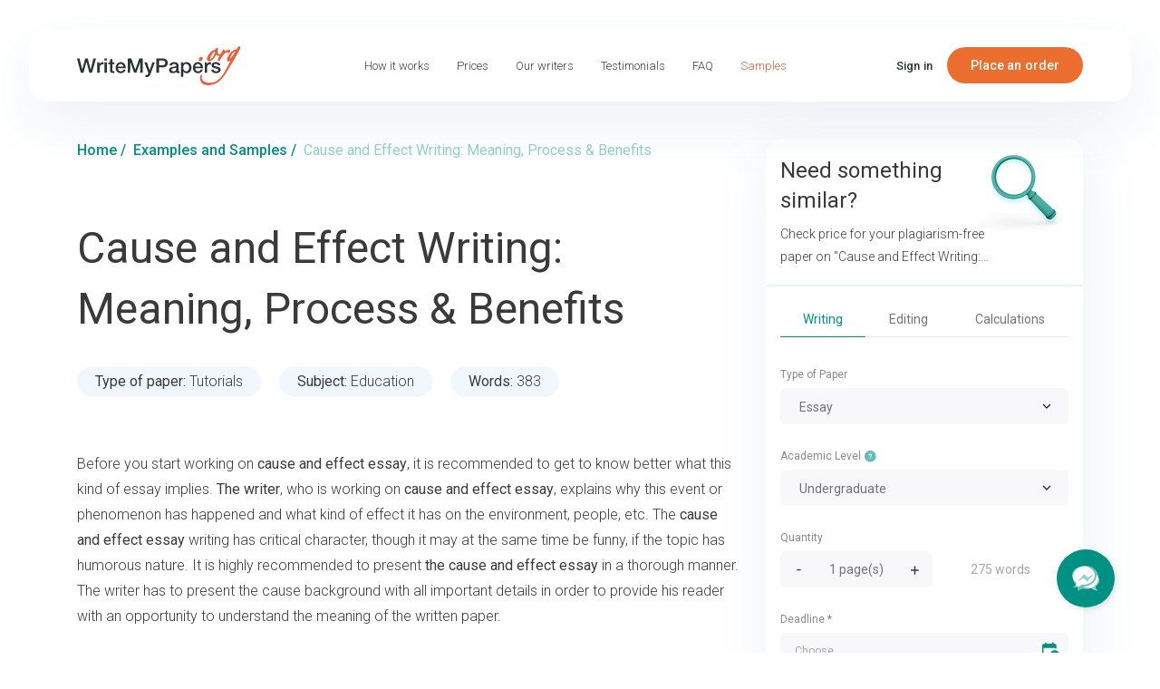

--- FILE ---
content_type: text/css
request_url: https://www.writemypapers.org/redesign_2023/build/css/main.min.css
body_size: 14508
content:
@charset "UTF-8";html{line-height:1.15;-webkit-text-size-adjust:100%}body{margin:0}main{display:block}h1{font-size:2em;margin:.67em 0}hr{box-sizing:content-box;height:0;overflow:visible}pre{font-family:monospace,monospace;font-size:1em}a{background-color:transparent}abbr[title]{border-bottom:none;text-decoration:underline;text-decoration:underline dotted}b,strong{font-weight:bolder}code,kbd,samp{font-family:monospace,monospace;font-size:1em}small{font-size:80%}sub,sup{font-size:75%;line-height:0;position:relative;vertical-align:baseline}sub{bottom:-.25em}sup{top:-.5em}img{border-style:none}button,input,optgroup,select,textarea{font-family:inherit;font-size:100%;line-height:1.15;margin:0}button,input{overflow:visible}button,select{text-transform:none}[type=button],[type=reset],[type=submit],button{-webkit-appearance:button}[type=button]::-moz-focus-inner,[type=reset]::-moz-focus-inner,[type=submit]::-moz-focus-inner,button::-moz-focus-inner{border-style:none;padding:0}[type=button]:-moz-focusring,[type=reset]:-moz-focusring,[type=submit]:-moz-focusring,button:-moz-focusring{outline:1px dotted ButtonText}fieldset{padding:.35em .75em .625em}legend{box-sizing:border-box;color:inherit;display:table;max-width:100%;padding:0;white-space:normal}progress{vertical-align:baseline}textarea{overflow:auto}[type=checkbox],[type=radio]{box-sizing:border-box;padding:0}[type=number]::-webkit-inner-spin-button,[type=number]::-webkit-outer-spin-button{height:auto}[type=search]{-webkit-appearance:textfield;outline-offset:-2px}[type=search]::-webkit-search-decoration{-webkit-appearance:none}::-webkit-file-upload-button{-webkit-appearance:button;font:inherit}details{display:block}summary{display:list-item}template{display:none}[hidden]{display:none}html{overflow-x:hidden}body{font-size:14px;line-height:180%;font-style:normal;font-weight:300;color:#3a3a3a;font-family:Roboto,sans-serif}@media (min-width:768px){body{font-size:16px}}a{color:#3a3a3a}a:focus,a:hover{color:#3a3a3a}ul{margin:0;padding:0;list-style:none}.section-margin{margin-top:80px;margin-bottom:80px}@media (min-width:768px){.section-margin{margin-top:140px;margin-bottom:140px}}.section-margin:last-child{margin-bottom:0!important}.img-max-100{max-width:100%;height:auto}p:not(:last-child){margin-bottom:20px}.p-40-30{padding:30px 20px}@media (min-width:768px){.p-40-30{padding:40px 30px}}.p-60-40{padding:30px 20px}@media (min-width:768px){.p-60-40{padding:60px 40px}}.border-radius--60{border-radius:30px}@media (min-width:768px){.border-radius--60{border-radius:60px}}.border-radius--40{border-radius:40px}.border-radius--30{border-radius:30px}.border-radius--20{border-radius:20px}.bg--color-white{background-color:#fff}.bg--main-color{background-color:#009184}.bg--grey{background-color:#f8f7fa}.bg--grey80{background-color:#e5f4f4}.bg--thin-green{background-color:#e5f4f3}.bg--light-green{background-color:#e5f4eb}.bg--neutral-20{background-color:#fef6ee}.bg--second-light{background-color:#fff3e4}.bg--pink-light{background-color:#fbf3ff}.bg--blue-light{background-color:#f1f7ff}.bg--azure-light{background-color:#f9fffe}.bg--second-main{background-color:#ec6e2e}@media (min-width:768px) and (max-width:991px){.container,.container-md,.container-sm{max-width:738px}}@media (max-width:767px){.main-content{margin:0 -10px}}.img-max-100{max-width:100%;height:auto}.green-color-text{color:#009184!important}.second-color-bg{color:#ec6e2e}@media (min-width:992px){.column-inner-stretch{-webkit-box-flex:1;-ms-flex:1;flex:1}}.tab-pane.active{display:block}.tab-pane{display:none}.container-checkbox-gdpr{display:inline-block;position:relative;padding-left:36px!important;cursor:pointer;font-weight:300;font-size:14px;line-height:150%;color:#3a3a3a;margin:0;-webkit-user-select:none;-moz-user-select:none;-ms-user-select:none;user-select:none}@media (max-width:767px){.container-checkbox-gdpr{font-size:12px}}.container-checkbox-gdpr a{color:#3a3a3a;text-decoration:underline}.container-checkbox-gdpr input{position:absolute;opacity:0;cursor:pointer}.container-checkbox-gdpr input:checked~.checkmark{background-color:#fff}.container-checkbox-gdpr input:checked~.checkmark:after{display:block}.container-checkbox-gdpr .checkmark{position:absolute;top:3px;left:4px;height:18px;width:18px;background-color:#fff;border:1.5px solid #009184;border-radius:3px;-webkit-box-sizing:border-box;box-sizing:border-box}.container-checkbox-gdpr .checkmark:after{content:"";position:absolute;display:none;left:5px;top:2px;width:5px;height:10px;border:solid #000;border-width:0 2px 2px 0;-webkit-transform:rotate(45deg);-ms-transform:rotate(45deg);transform:rotate(45deg);-webkit-box-sizing:border-box;box-sizing:border-box}.container-checkbox-gdpr .gdpr-agree-err~span.checkmark{border-color:red}.content-wrapper__experts .expert-list{padding-left:0;list-style-type:none;margin:0;display:-webkit-box;display:-ms-flexbox;display:flex;-webkit-box-orient:vertical;-webkit-box-direction:normal;-ms-flex-direction:column;flex-direction:column;height:640px;-ms-flex-wrap:wrap;flex-wrap:wrap}.content-wrapper__experts .expert-list span{font-size:18px;line-height:40px;display:-webkit-box;display:-ms-flexbox;display:flex;-webkit-box-align:center;-ms-flex-align:center;align-items:center}.content-wrapper__experts .expert-list span:before{content:"";height:8px;width:8px;-webkit-box-flex:0;-ms-flex:0 0 8px;flex:0 0 8px;margin-right:24px;display:inline-block;border-radius:50%;background:rgba(236,110,46,.67)}.content-wrapper__experts .expert-list span a,.content-wrapper__experts .expert-list span a:hover{text-decoration:none;color:#333;cursor:pointer}@media (max-width:767px){.content-wrapper__experts .expert-lists-wrapper{display:-webkit-box;display:-ms-flexbox;display:flex;-ms-flex-wrap:wrap;flex-wrap:wrap}}.dotted-list li{padding-left:50px;padding-bottom:20px;position:relative}.dotted-list li:before{content:"";width:8px;height:8px;font-size:18px;background:rgba(236,110,46,.67);display:inline-block;border-radius:50%;position:absolute;left:12px;top:10px}.main-wrapper{display:-webkit-box;display:-ms-flexbox;display:flex}@media (max-width:991px){.main-wrapper{-ms-flex-wrap:wrap;flex-wrap:wrap}}@media (min-width:992px){.sidebar-wrapper{max-width:350px;margin-left:30px}}.sidebar-wrapper .new-sidebar{background:#fff;border-radius:20px}.sidebar-wrapper .new-sidebar .hero-calc{padding:13px 16px 34px;-webkit-box-shadow:4px 12px 60px rgba(109,141,173,.12);box-shadow:4px 12px 60px rgba(109,141,173,.12);border-radius:20px}@media (min-width:992px){.sidebar-wrapper .new-sidebar .hero-calc{width:350px}.sidebar-wrapper .new-sidebar .hero-calc .btn-procide-calc{padding:13px 14px}}@media (min-width:768px) and (max-width:991px){.sidebar-wrapper .new-sidebar .hero-calc{padding:13px 26px 34px}}@media (min-width:992px){.sidebar-wrapper .new-sidebar{position:sticky;top:120px;z-index:9999}.sidebar-wrapper .new-sidebar .group-type-services label:last-child{width:95px}}.new-design .sidebar-content{padding-top:152px}@media (max-width:767px){.new-design .sidebar-content{padding-top:85px}}.main-header{background:url(../../img/pages/hero-main-contacts.svg) left 0 bottom 0 no-repeat}@media (min-width:992px) and (max-width:1439px){.main-header{background-size:400px}}@media (min-width:768px) and (max-width:991px){.main-header{background:url(../../img/pages/hero-main-contacts-tab.svg) left 0 bottom 0 no-repeat}}@media (max-width:767px){.main-header{background:url(../../img/pages/hero-main-contacts-mob.svg) left -10px bottom -61px no-repeat;background-size:264px}}.header-main-pic{max-width:542px;max-height:422px;position:absolute;right:15px;bottom:0}@media (max-width:1439px){.header-main-pic{max-width:342px;max-height:342px;right:0}}@media (max-width:991px){.header-main-pic{max-width:542px;max-height:422px;right:-80px;bottom:-10px}}@media (max-width:767px){.header-main-pic{max-width:295px;max-height:222px;right:17px;margin-right:-80px;bottom:6px}}.socials-share-holder-new{margin:20px auto;float:right}.socials-share-holder-new li{display:inline-block}.btn{padding:10px;height:40px;font-weight:500;border-radius:20px;-webkit-transition:all .5s ease;-o-transition:all .5s ease;transition:all .5s ease}.btn:focus{-webkit-box-shadow:none;box-shadow:none}.border-cta{color:#fff;background:#ec6e2e;border-radius:20px;padding:10px;height:40px;font-weight:500;font-size:13px;line-height:15px;letter-spacing:.01em;display:-webkit-inline-box;display:-ms-inline-flexbox;display:inline-flex;-webkit-box-align:center;-ms-flex-align:center;align-items:center;-webkit-box-pack:center;-ms-flex-pack:center;justify-content:center;text-decoration:unset;-webkit-transition:all .3s ease;-o-transition:all .3s ease;transition:all .3s ease}.border-cta:hover{background:#ff9f6f;color:#fff}.button-get-order-page,.cta-button{min-width:180px;height:48px;padding:0 15px;border:none;border-radius:30px;font-size:14px;color:#fff;font-weight:500;display:-webkit-inline-box;display:-ms-inline-flexbox;display:inline-flex;-webkit-box-align:center;-ms-flex-align:center;align-items:center;-webkit-box-pack:center;-ms-flex-pack:center;justify-content:center;text-decoration:unset;-webkit-transition:all .3s ease;-o-transition:all .3s ease;transition:all .3s ease}.button-get-order-page--transparent,.cta-button--transparent{color:#e5f4f4;background:0 0;border:1px solid #e5f4f4}.button-get-order-page--transparent:hover,.cta-button--transparent:hover{background:#e5f4f4;color:#009184}.button-get-order-page+.cta-button,.cta-button+.cta-button{margin-left:12px}@media (max-width:767px){.button-get-order-page+.cta-button,.cta-button+.cta-button{margin-left:10px}}.cta-button:hover{text-decoration:none}.cta-button--green{background-color:#009184}.cta-button--green:hover{background-color:#81ccc6}.cta-button--border{color:rgba(236,110,46,.6);border:1px solid rgba(236,110,46,.6)}.cta-button--border:hover{color:#fff;background-color:rgba(236,110,46,.6)}.button-get-order-page,.cta-button--red,.wrtiter-btn{background-color:#ec6e2e}.wrtiter-btn{text-decoration:none;border:none;color:#fff!important;-webkit-transition:all .3s ease;-o-transition:all .3s ease;transition:all .3s ease}.button-get-order-page:hover,.cta-button--red:hover,.wrtiter-btn:hover{background-color:#ff9f6f;color:#fff}.cta-button-link{color:#009184;font-weight:500;display:-webkit-inline-box;display:-ms-inline-flexbox;display:inline-flex;-webkit-box-align:center;-ms-flex-align:center;align-items:center;text-decoration:none;-webkit-transition:all .3s ease;-o-transition:all .3s ease;transition:all .3s ease}.cta-button-link:after{content:"";-webkit-mask-image:url(../../img/icons/arrow-slim.svg);mask-image:url(../../img/icons/arrow-slim.svg);-webkit-mask-repeat:no-repeat;mask-repeat:no-repeat;background-color:#009184;display:inline-block;width:24px;height:24px;margin-left:12px}.cta-button-link:hover{margin-left:8px;color:#81ccc6}.hvr-pulse-shrink{-webkit-transform:perspective(1px) translateZ(0);transform:perspective(1px) translateZ(0)}.hvr-pulse-shrink:hover{-webkit-animation-name:hvr-pulse-shrink;animation-name:hvr-pulse-shrink;-webkit-animation-duration:.3s;animation-duration:.3s;-webkit-animation-timing-function:linear;animation-timing-function:linear;-webkit-animation-iteration-count:infinite;animation-iteration-count:infinite;-webkit-animation-direction:alternate;animation-direction:alternate}@-webkit-keyframes hvr-pulse-shrink{100%{-webkit-transform:scale(.9);transform:scale(.9)}}@keyframes hvr-pulse-shrink{100%{-webkit-transform:scale(.9);transform:scale(.9)}}.hvr-forward{-webkit-transform:perspective(1px) translateZ(0);transform:perspective(1px) translateZ(0);-webkit-transition-duration:.3s;-o-transition-duration:.3s;transition-duration:.3s;-webkit-transition-property:transform;-webkit-transition-property:-webkit-transform;transition-property:-webkit-transform;-o-transition-property:transform;transition-property:transform;transition-property:transform,-webkit-transform}.hvr-forward:hover{-webkit-transform:translateX(8px);-ms-transform:translateX(8px);transform:translateX(8px)}@-webkit-keyframes rightarrow{0%{-webkit-transform:translateX(0);transform:translateX(0)}100%{-webkit-transform:translateX(8px);transform:translateX(8px)}}h1,h2,h3,h4,h5,h6{color:#3a3a3a;line-height:140%}h2,h3,h4,h5,h6{margin:0 0 20px}@media (min-width:768px){h2,h3,h4,h5,h6{margin:0 0 30px}}h1{font-weight:700;font-size:32px;line-height:140%}@media (min-width:768px){h1{font-size:58px}}h2{font-weight:400;font-size:28px;line-height:140%}@media (min-width:768px){h2{font-size:44px}}h3{font-weight:400;font-size:28px;line-height:140%}@media (min-width:768px){h3{font-size:32px}}h4{font-weight:400;font-size:24px;line-height:140%}.titles-wrapper__subtitle{font-weight:500;font-size:12px;line-height:160%;color:#ec6e2e;margin-bottom:16px}@media (min-width:768px){.titles-wrapper__subtitle{font-size:18px;line-height:111%}}.titles-wrapper__subtext{max-width:941px;margin-left:auto;margin-right:auto;text-align:center}.carousel .carousel-indicators,.carousel-three-items .owl-dots{bottom:-24px}.carousel .carousel-indicators li,.owl-carousel .owl-dots .owl-dot{width:48px;height:4px;background:#dfddda;border-radius:4px;border:none;margin:0 8px}.carousel .carousel-indicators li.active,.owl-carousel .owl-dots .active{width:48px;height:4px;background:#009184;border-radius:4px;border:transparent}.carousel,.owl-carousel{padding-bottom:24px}.carousel-three-caption{font-weight:500;font-size:18px;margin-bottom:4px}.carousel-three-body{color:#525f7f;padding-top:16px}.carousel-star-item{color:#0b132a;opacity:.5;padding-right:9px}.carousel-stars-wrap{-webkit-box-align:center;-ms-flex-align:center;align-items:center}.carousel-stars-wrap img{margin:0 1px}.carousel-item img{max-width:100%}.carousel-three-items .owl-item{background:#fff;-webkit-box-sizing:border-box;box-sizing:border-box;border-radius:20px;padding:30px 20px}@media (min-width:768px){.carousel-three-items .owl-item{padding:40px 30px}}.owl-carousel .owl-nav button{border-radius:50%;border:2px solid #009184!important;width:48px;height:48px;display:-webkit-inline-box;display:-ms-inline-flexbox;display:inline-flex;-webkit-box-align:center;-ms-flex-align:center;align-items:center;-webkit-box-pack:center;-ms-flex-pack:center;justify-content:center;-webkit-transition:all .3s ease;-o-transition:all .3s ease;transition:all .3s ease}.owl-carousel .owl-nav button span{-webkit-mask-image:url(../../img/icons/arrow-owl-nav.svg);mask-image:url(../../img/icons/arrow-owl-nav.svg);-webkit-mask-repeat:no-repeat;mask-repeat:no-repeat;-webkit-mask-size:contain;mask-size:contain;background-color:#009184;color:transparent;width:16px;height:14px;display:block}.owl-carousel .owl-nav button:hover{background-color:#009184!important}.owl-carousel .owl-nav button:hover span{background-color:#fff}.owl-carousel .owl-nav{float:right;padding-top:32px}.owl-carousel .owl-next{margin-left:20px;-webkit-transform:rotate(180deg);-ms-transform:rotate(180deg);transform:rotate(180deg)}.owl-carousel .owl-stage{display:-webkit-box;display:-ms-flexbox;display:flex;-webkit-box-align:stretch;-ms-flex-align:stretch;align-items:stretch}.owl-carousel .owl-dots{float:left;margin-top:54px}@media (max-width:767px){.owl-carousel .owl-dots{float:none;max-width:calc(100% - 130px);text-align:center;display:-webkit-box;display:-ms-flexbox;display:flex}}@media (min-width:1025px){.carousel .carousel-indicators li:hover,.owl-carousel .owl-dots .owl-dot:hover{background:#a9cfcc}}.testimonials-main-wrap{padding:80px 0}.testimonials-indicators{display:-webkit-box;display:-ms-flexbox;display:flex;-webkit-box-pack:center;-ms-flex-pack:center;justify-content:center;-webkit-box-align:center;-ms-flex-align:center;align-items:center;padding:10px 0 48px;border:none}.testimonials-indicators .testimonials-indicator-icon{border:1px solid #88cbc5;-webkit-box-sizing:border-box;box-sizing:border-box;border-radius:10px;margin:0 15px;height:50px;display:-webkit-box;display:-ms-flexbox;display:flex;-webkit-box-align:center;-ms-flex-align:center;align-items:center;width:200px;-webkit-box-pack:center;-ms-flex-pack:center;justify-content:center;-webkit-transition:all .3s ease-out;-o-transition:all .3s ease-out;transition:all .3s ease-out}@media (max-width:767px){.testimonials-indicators .testimonials-indicator-icon{padding:9px;margin:0;max-width:100%}}.testimonials-indicators .testimonials-indicator-icon.active{background:#009184;border:1px solid #009184;-webkit-box-sizing:border-box;box-sizing:border-box;-webkit-box-shadow:0 6px 26px -6px rgba(24,39,75,.0784313725),0 8px 36px -4px rgba(24,39,75,.0392156863);box-shadow:0 6px 26px -6px rgba(24,39,75,.0784313725),0 8px 36px -4px rgba(24,39,75,.0392156863);border-radius:8px}.testimonials-indicators .testimonials-indicator-icon.active svg path{fill:#fff}@media (max-width:767px){.testimonials-indicators .nav-item{max-width:30%;margin:0 4px}}.testimonials-indicator-pic{max-width:110px}@media (max-width:767px){.testimonials-indicator-pic{max-width:100%}}@media (max-width:767px){.samples-posts-slider.owl-carousel{display:block!important}}@media (max-width:767px){.samples-posts-slider .owl-dots{display:-webkit-box;display:-ms-flexbox;display:flex;-webkit-box-pack:center;-ms-flex-pack:center;justify-content:center;margin-top:0;float:none}}@media (max-width:767px){.samples-slider-resp .owl-carousel .owl-dots{margin-top:5px}}.first5-banner{padding:8px;background-image:url(../../img/home/discount-bnr-bg.svg);background-repeat:no-repeat;background-position:left -93px bottom 35%;background-size:552px auto;display:-webkit-box;display:-ms-flexbox;display:flex;-ms-flex-wrap:wrap;flex-wrap:wrap;-webkit-box-pack:justify;-ms-flex-pack:justify;justify-content:space-between}@media (min-width:768px){.first5-banner{padding:18px}}@media (max-width:991px) and (min-width:768px){.first5-banner{background-position:left -114px bottom 15%;background-size:117% auto}}@media (max-width:767px){.first5-banner{background-position:left -93px bottom 15%}}.first5-banner:before{content:"";background-image:url(../../img/home/discount-bnr-pic1.png);background-repeat:no-repeat;background-position:center;width:100%;height:347px}@media (min-width:992px){.first5-banner:before{width:400px;background-position:top -95px center}}@media (max-width:767px){.first5-banner:before{background-size:358px auto}}.first5-banner__inner{-ms-flex-preferred-size:0;flex-basis:0;-webkit-box-flex:1;-ms-flex-positive:1;flex-grow:1;max-width:100%;padding:36px 15px;background-image:url(../../img/home/discount-bnr-bg-line.svg);background-repeat:no-repeat;background-position:right bottom;background-size:200px auto}@media (min-width:768px){.first5-banner__inner{background-size:312px auto;max-width:662px;padding:71px 60px;display:-webkit-box;display:-ms-flexbox;display:flex;-webkit-box-pack:justify;-ms-flex-pack:justify;justify-content:space-between}}@media (max-width:991px){.first5-banner__inner{-webkit-box-ordinal-group:0;-ms-flex-order:-1;order:-1}}@media (max-width:767px){.first5-banner__inner{padding-bottom:176px;position:relative}}@media (max-width:767px){.first5-banner__inner .cta-button{position:absolute;bottom:96px;left:calc(50% - 90px)}}@media (max-width:767px){.first5-banner__item{display:-webkit-box;display:-ms-flexbox;display:flex;-webkit-box-pack:justify;-ms-flex-pack:justify;justify-content:space-between;gap:10px}}.first5-banner-discount{font-weight:400;font-size:32px;line-height:140%;color:#00425a;margin-bottom:24px}@media (min-width:768px){.first5-banner-discount{font-size:48px}}.first5-banner__col{font-weight:400;font-size:14px;line-height:140%;color:#a6a6aa}@media (min-width:768px){.first5-banner__col{font-size:18px}}.first5-banner__disc{font-weight:600;font-size:18px;line-height:140%;color:#009184}@media (min-width:768px){.first5-banner__disc{font-size:24px}}@media (min-width:768px){.first5-banner__text{max-width:235px}}@media (max-width:767px){.first5-banner__text{text-align:center}}.first5-banner--no-cols .first5-banner__text{max-width:100%}.first5-banner--no-cols .first5-banner-discount{margin-bottom:8px}.first5-banner--no-cols .first5-banner__subtitle{margin-bottom:28px}@media (max-width:767px){.first5-banner--no-cols .first5-banner__subtitle{max-width:208px;margin-left:auto;margin-right:auto}}.first5-banner--no-cols .first5-banner__info{margin-top:57px}@media (min-width:768px){.first5-banner--no-cols .first5-banner__inner{padding:66px 60px 20px}}@media (max-width:767px){.first5-banner--no-cols .first5-banner__inner{padding-bottom:14px}}.inside-cta__info-link{color:#009184;font-weight:500;font-size:16px;line-height:180%}.inside-cta__info-link:hover{color:#009184}[data-first5-bnr-path=howitworks] .first5-banner{background-image:url(../../img/pages/hiw/discount-bnr-bg.svg);background-repeat:no-repeat;background-position:left bottom;background-size:506px auto}@media (max-width:991px) and (min-width:768px){[data-first5-bnr-path=howitworks] .first5-banner{background-size:100% auto;background-position:left bottom -85px}}@media (max-width:767px){[data-first5-bnr-path=howitworks] .first5-banner{background-position:left -20px bottom;background-size:106% auto}}[data-first5-bnr-path=howitworks] .first5-banner__inner{background-image:none}[data-first5-bnr-path=howitworks] .first5-banner:before{content:"";background:url(../../img/pages/hiw/discount-bnr-pic1.png) center no-repeat}@media (max-width:991px) and (min-width:768px){[data-first5-bnr-path=howitworks] .first5-banner:before{height:391px}}@media (max-width:767px){[data-first5-bnr-path=howitworks] .first5-banner:before{height:250px;background-size:385px auto}}@media (max-width:767px){[data-first5-bnr-path=howitworks] .cta-button{position:unset}}#callback-float-btn .float-btn{position:fixed;z-index:99;width:64px;height:64px;border-radius:50%;bottom:50px;right:50px;background-color:#009184;display:-webkit-box;display:-ms-flexbox;display:flex;-webkit-box-align:center;-ms-flex-align:center;align-items:center;-webkit-box-pack:center;-ms-flex-pack:center;justify-content:center;cursor:pointer;-webkit-transition:all .4s ease;-o-transition:all .4s ease;transition:all .4s ease;-webkit-box-shadow:2px 2px 6px rgba(51,51,51,.15);box-shadow:2px 2px 6px rgba(51,51,51,.15)}#callback-float-btn .float-btn:hover{background-color:#009184}@-webkit-keyframes floatbtnanim{0%{background:url(https://www.writemypapers.org/site/public/img_2021/float-btn-2/speech-bubbles-2.svg) no-repeat center}20%{background:url(https://www.writemypapers.org/site/public/img_2021/float-btn-2/messenger-2.svg) no-repeat center}40%{background:url(https://www.writemypapers.org/site/public/img_2021/float-btn-2/messenger-2.svg) no-repeat center}60%{background:url(https://www.writemypapers.org/site/public/img_2021/float-btn-2/close-envelope-2.svg) no-repeat center}80%{background:url(https://www.writemypapers.org/site/public/img_2021/float-btn-2/close-envelope-2.svg) no-repeat center}100%{background:url(https://www.writemypapers.org/site/public/img_2021/float-btn-2/speech-bubbles-2.svg) no-repeat center}}@keyframes floatbtnanim{0%{background:url(https://www.writemypapers.org/site/public/img_2021/float-btn-2/speech-bubbles-2.svg) no-repeat center}20%{background:url(https://www.writemypapers.org/site/public/img_2021/float-btn-2/messenger-2.svg) no-repeat center}40%{background:url(https://www.writemypapers.org/site/public/img_2021/float-btn-2/messenger-2.svg) no-repeat center}60%{background:url(https://www.writemypapers.org/site/public/img_2021/float-btn-2/close-envelope-2.svg) no-repeat center}80%{background:url(https://www.writemypapers.org/site/public/img_2021/float-btn-2/close-envelope-2.svg) no-repeat center}100%{background:url(https://www.writemypapers.org/site/public/img_2021/float-btn-2/speech-bubbles-2.svg) no-repeat center}}#callback-float-btn .float-btn--inner{display:inline-block;height:60px;width:60px;-webkit-transition:all .3s ease;-o-transition:all .3s ease;transition:all .3s ease;-webkit-animation:floatbtnanim 5s infinite;animation:floatbtnanim 5s infinite}#callback-float-btn .float-btn--inner-dropdown{padding:24px 0 8px;position:fixed;background-color:#fff;border-radius:8px;-webkit-box-shadow:0 0 11px 0 rgba(214,214,214,.82);box-shadow:0 0 11px 0 rgba(214,214,214,.82);right:50px;bottom:50px;width:190px;-webkit-transition:opacity .7s ease;-o-transition:opacity .7s ease;transition:opacity .7s ease;-webkit-transform:scale(0);-ms-transform:scale(0);transform:scale(0);-webkit-transform-origin:right bottom;-ms-transform-origin:right bottom;transform-origin:right bottom;opacity:0;visibility:hidden;z-index:0}#callback-float-btn .float-btn--inner-dropdown li{list-style-type:none;margin-bottom:16px;display:block;padding:0 20px}#callback-float-btn .float-btn--inner-dropdown li a{vertical-align:middle;display:inline-block;display:-webkit-box;display:-ms-flexbox;display:flex;-webkit-box-align:center;-ms-flex-align:center;align-items:center;color:#000;font-size:13px;font-weight:500;text-decoration:none;-webkit-transition:all .5s ease;-o-transition:all .5s ease;transition:all .5s ease}#callback-float-btn .float-btn--inner-dropdown li a i{margin-right:10px}#callback-float-btn .float-btn--inner-dropdown:after{content:"";position:absolute;right:20px;bottom:-20px;border:10px solid transparent;border-top:10px solid #fff;z-index:2}#callback-float-btn .float-btn--inner-dropdown:before{content:"";position:absolute;right:18px;bottom:-24px;border:12px solid transparent;border-top:12px solid #f1f1f1;z-index:1}#callback-float-btn .float-btn--inner-dropdown .title{color:#454545;font-size:12px;font-weight:800;text-align:center;margin-top:18px;margin-bottom:10px}#callback-float-btn .float-btn--inner-dropdown .subtitle{padding-top:10px;padding-bottom:5px;color:#b9b9b9;font-size:10px;font-weight:300;text-align:center;border-top:1px solid #ecf8fa}#callback-float-btn .float-btn--inner-dropdown .fb--contact-link{color:#454545;font-size:13px;font-weight:500;background-repeat:no-repeat;background-position:15px center;padding:0;display:-webkit-box;display:-ms-flexbox;display:flex;-webkit-box-align:center;-ms-flex-align:center;align-items:center;-webkit-transition:all .5s ease;-o-transition:all .5s ease;transition:all .5s ease}#callback-float-btn .float-btn--inner-dropdown .fb--contact-link:hover{color:#406183}#callback-float-btn .float-btn--inner-dropdown .fb--contact-link:active{color:#395774}#callback-float-btn .float-btn--inner-dropdown .fb--contact-link.chat{background-image:url(https://www.writemypapers.org/site/img/float-btn/chat.png)}#callback-float-btn .float-btn--inner-dropdown .fb--contact-link.callback{background-image:url(https://www.writemypapers.org/site/img/float-btn/callback.png)}#callback-float-btn .float-btn--inner-dropdown .fb--contact-link.email{background-image:url(https://www.writemypapers.org/site/img/float-btn/mail.png)}#callback-float-btn .float-btn--inner-dropdown .fb--contact-link.phone{background-image:url(https://www.writemypapers.org/site/img/float-btn/callback2.png)}#callback-float-btn.opened .float-btn--inner{-webkit-animation:none;animation:none;background-image:url(https://www.writemypapers.org/site/img/float-btn/close.svg);background-repeat:no-repeat;background-position:center}#callback-float-btn.opened .float-btn--inner-dropdown{visibility:visible;opacity:1;-webkit-transform:none;-ms-transform:none;transform:none;bottom:140px}i.circle{display:inline-block;width:30px;height:30px;border-radius:50%;background-position:center;background-repeat:no-repeat}i.phone_icon{background-color:#f5f3f1;background-image:url(/site/public/img_2021/float-btn/call-answer.svg);background-size:15px}i.chat_icon{background-color:#f5f3f1;background-image:url(/site/public/img_2021/float-btn/speech-bubbles-comment-option.svg);background-size:15px}i.messenger_icon{background-color:#f5f3f1;background-image:url(/site/public/img_2021/float-btn/messenger-dropdown.svg);background-size:15px}i.skype_icon{background-color:#f5f3f1;background-image:url(/site/img/skype.svg);background-size:15px}i.mail_icon{background-color:#f5f3f1;background-image:url(/site/public/img_2021/float-btn/close-envelope-dropdown.svg);background-size:15px}@media (max-width:576px){#callback-float-btn .float-btn{right:15px;bottom:15px}#callback-float-btn .float-btn--inner-dropdown{right:15px;bottom:15px}#callback-float-btn.opened .float-btn--inner-dropdown{bottom:85px}#callback-float-btn.opened .float-btn--inner{background-position:center}.cost-per-page--wrap{padding:0}.cost-per-page--wrap a{margin-left:0;margin-right:0;width:100%;margin-bottom:20px}#callback-float-btn .float-btn{width:50px;height:50px}#callback-float-btn .float-btn--inner{width:30px;height:30px;display:-webkit-box;display:-ms-flexbox;display:flex;-webkit-box-align:center;-ms-flex-align:center;align-items:center;-webkit-box-pack:center;-ms-flex-pack:center;justify-content:center;border-radius:0;position:relative;display:flex;align-items:center;justify-content:center}#callback-float-btn .float-btn--inner-dropdown:after,#callback-float-btn .float-btn--inner-dropdown:before{right:14px}}.jholder.paginator a,.jholder.paginator span,.paginator a.jp-next,.paginator a.jp-previous{display:-webkit-box;display:-ms-flexbox;display:flex;-webkit-box-pack:center;-ms-flex-pack:center;justify-content:center;-webkit-box-align:center;-ms-flex-align:center;align-items:center;border:1px solid #009184;border-radius:50%;width:48px;height:48px;padding:0;line-height:46px;font-size:20px;color:#009184;font-weight:500;text-decoration:none!important;margin:0 5px;-webkit-transition:.3s all;-o-transition:.3s all;transition:.3s all}.jholder.paginator a:hover,.jholder.paginator span:hover,.paginator a.jp-next:hover,.paginator a.jp-previous:hover{color:#fff;background:#009184;border:1px solid #009184}.paginator a.jp-current{color:#fff!important;background:#009184;text-decoration:none!important}.jholder.paginator{position:relative;display:-webkit-box;display:-ms-flexbox;display:flex;padding:80px 0 0 0}.jholder.paginator a{cursor:pointer}.jholder.paginator a.jp-previous{position:absolute;right:68px}.jholder.paginator a.jp-next{margin-left:20px;position:absolute;right:0;-webkit-transform:rotate(180deg);-ms-transform:rotate(180deg);transform:rotate(180deg)}.paginator a.jp-next:after,.paginator a.jp-previous:after{content:"";-webkit-mask-image:url(../../img/icons/prev.svg);mask-image:url(../../img/icons/prev.svg);-webkit-mask-repeat:no-repeat;mask-repeat:no-repeat;-webkit-mask-size:16px auto;mask-size:16px auto;-webkit-mask-position:center;mask-position:center;background-color:#009184;height:100%;width:100%;position:absolute;top:-1px;left:0;border-width:2px}.paginator a.jp-next:hover:after,.paginator a.jp-previous:hover:after{background-color:#fff}.paginator a.jp-next.jp-disabled,.paginator a.jp-previous.jp-disabled{opacity:.4;cursor:default}@media (max-width:991px){.jholder.paginator{padding:20px 0 70px}}@media (max-width:767px){.jholder.paginator{padding:20px 0 20px}.jholder.paginator a,.jholder.paginator span,.paginator a.jp-next,.paginator a.jp-previous{width:24px;height:24px;line-height:24px;font-size:10px;margin:0 2px}.paginator a.jp-next,.paginator a.jp-previous{line-height:22px;width:22px;height:22px;background-size:10px}.paginator a.jp-next:after,.paginator a.jp-previous:after{-webkit-mask-size:10px auto;mask-size:10px auto;top:0}}.cookie-banner{-webkit-box-shadow:4px 8px 50px rgba(109,141,173,.25);box-shadow:4px 8px 50px rgba(109,141,173,.25);border-radius:30px;position:fixed;max-width:calc(100% - 12px);left:6px;bottom:6px;z-index:1001;padding:12px 10px 12px 88px;-webkit-box-sizing:border-box;box-sizing:border-box;font-size:14px;line-height:22px;background:url(../../img/cookie-illustration1.png) no-repeat left 20px center #fff;background-size:49px 48px}@media (min-width:768px){.cookie-banner{left:20px;bottom:20px;width:611px;padding:8px 30px 8px 108px}}@media (min-width:992px){.cookie-banner{left:40px;bottom:68px}}@media (max-width:767px){.cookie-banner{background-position:left 10px top 12px}}.cookie-banner .banner-inner{display:-webkit-box;display:-ms-flexbox;display:flex;-webkit-box-pack:center;-ms-flex-pack:center;justify-content:center;-webkit-box-align:center;-ms-flex-align:center;align-items:center}@media (max-width:1023px){.cookie-banner .banner-inner{margin-top:8px}}@media (max-width:767px){.cookie-banner .banner-inner{-webkit-box-orient:vertical;-webkit-box-direction:normal;-ms-flex-direction:column;flex-direction:column;-webkit-box-align:start;-ms-flex-align:start;align-items:flex-start;margin:0}.cookie-banner .banner-inner .banner-inner__button button{margin-top:12px}}.cookie-banner .banner-inner .banner-inner__text{margin-right:30px;font-size:12px}@media (min-width:768px){.cookie-banner .banner-inner .banner-inner__text{font-size:14px}}.cookie-banner .banner-inner .banner-link{color:#3a3a3a;text-decoration:underline}.cookie-banner .banner-inner .banner-link:hover{text-decoration:none}.cookie-banner .banner-inner .banner-inner__button button{width:100px;height:38px;border:1px solid transparent;color:#fff;-webkit-transition:all .3s ease;-o-transition:all .3s ease;transition:all .3s ease;background:#ec6e2e;border-radius:100px}.cookie-banner .banner-inner .banner-inner__button button:hover{background:#ff9f6e;color:#fff}@media (min-width:992px){.hero-wrapper{min-height:700px}}.hero-wrapper__holder{width:100%;background-color:#009184;border-radius:10px 10px 30px 30px;margin:8px 8px 0;padding-top:90px}@media (min-width:768px){.hero-wrapper__holder{margin:10px 10px 0;border-radius:20px 20px 60px 60px}}@media (min-width:992px){.hero-wrapper__holder{padding-top:100px;margin:12px 12px 0;background-image:url(../../img/hero-img11.png);background-position:right bottom;background-repeat:no-repeat}}.header-hero__col{z-index:1}@media (min-width:768px){.hero-pic{position:absolute;right:15px;bottom:-72px}}.hero-text-row{padding-bottom:30px}@media (min-width:768px){.hero-text-row{padding-top:57px;padding-bottom:57px}}@media (min-width:992px){.hero-text-row{gap:50px}}@media (max-width:991px){.hero-text-row{-webkit-box-orient:vertical;-webkit-box-direction:normal;-ms-flex-direction:column;flex-direction:column}}@media (min-width:992px){.hero-text{padding-top:75px}}@media (max-width:991px){.hero-text:after{content:"";background:url(../../img/hero-img-mob.png) no-repeat center right;background-size:contain;height:336px;display:block;width:100%;position:relative;right:-28px}}@media (max-width:767px){.hero-text:after{height:190px;display:block;right:-12px}}.hero-text .hero_text,.hero-text h1{font-weight:700;font-size:32px;line-height:140%;color:#fff;text-align:center}@media (min-width:768px){.hero-text .hero_text,.hero-text h1{font-size:48px}}@media (min-width:992px){.hero-text .hero_text,.hero-text h1{font-size:58px;text-align:left}}.hero-text .hero_text span,.hero-text h1 span{padding:5px 14px}@media (max-width:767px){.hero-text .hero_text span,.hero-text h1 span{padding-top:2px;padding-bottom:2px}}.main-header{background-color:#009184!important;position:relative;width:calc(100% - 24px);padding:140px 0 125px 0;margin:12px 12px 90px 12px;border-radius:20px 20px 60px 60px;overflow:hidden}@media (min-width:768px) and (max-width:991px){.main-header{padding-bottom:297px}.main-header .container{max-width:100%}}@media (max-width:767px){.main-header{width:calc(100% - 16px);padding:77px 0 188px 0;margin:8px 8px 60px 8px;border-radius:10px 10px 30px 30px}}.main-header .breadcrumbs{color:#92d0ca;margin-top:0}.main-header .breadcrumbs li:not(#home):before{color:#fff}.main-header .breadcrumbs li#home a{color:#fff}.main-header h1{margin:0;text-align:center;font-weight:700;font-size:58px;line-height:140%;color:#fff}@media (min-width:768px) and (max-width:991px){.main-header h1{font-size:48px;margin:0 0 10px 0}}@media (max-width:767px){.main-header h1{font-size:32px;margin:0 0 8px 0}}.main-header .header-desc{text-align:center;font-weight:300;font-size:18px;line-height:140%;color:#fff;margin:0 auto 28px auto;max-width:584px}@media (min-width:768px) and (max-width:991px){.main-header .header-desc{max-width:573px}}@media (max-width:767px){.main-header .header-desc{max-width:305px;font-size:12px}}@-webkit-keyframes scrollIcon{0%{-webkit-transform:translateY(0);transform:translateY(0)}100%{-webkit-transform:translateY(6px);transform:translateY(6px)}}@keyframes scrollIcon{0%{-webkit-transform:translateY(0);transform:translateY(0)}100%{-webkit-transform:translateY(6px);transform:translateY(6px)}}.scroll-cta{cursor:pointer;display:-webkit-box;display:-ms-flexbox;display:flex;-webkit-box-pack:center;-ms-flex-pack:center;justify-content:center;-webkit-box-align:center;-ms-flex-align:center;align-items:center;-webkit-box-orient:vertical;-webkit-box-direction:normal;-ms-flex-direction:column;flex-direction:column;bottom:10px;-webkit-box-sizing:border-box;box-sizing:border-box;color:#fff;height:60px;width:54px;left:50%;position:absolute;z-index:0;-webkit-perspective-origin:27.0938px 30px;perspective-origin:27.0938px 30px;-webkit-transform:matrix(1,0,0,1,-27,0);-ms-transform:matrix(1,0,0,1,-27,0);transform:matrix(1,0,0,1,-27,0);-webkit-transform-origin:27.0938px 30px;-ms-transform-origin:27.0938px 30px;transform-origin:27.0938px 30px;border:0 none #fff}.scroll-cta .scroll-animated{color:#fff;height:26px;width:19px;-webkit-perspective-origin:12px 19px;perspective-origin:12px 19px;-webkit-transform-origin:12px 19px;-ms-transform-origin:12px 19px;transform-origin:12px 19px;border:2px solid #fff;border-radius:12px 12px 12px 12px;margin:0 0 4px 0}.scroll-cta .scroll-animated .scroll-animated-inner{color:#fff;display:-webkit-box;display:-ms-flexbox;display:flex;height:5px;width:2px;-webkit-perspective-origin:1px 2.5px;perspective-origin:1px 2.5px;-webkit-transform:matrix(1,0,0,1,0,3.67524);-ms-transform:matrix(1,0,0,1,0,3.67524);transform:matrix(1,0,0,1,0,3.67524);-webkit-transform-origin:1px 2.5px;-ms-transform-origin:1px 2.5px;transform-origin:1px 2.5px;-webkit-animation:scrollIcon 1s ease 0s infinite alternate none running;animation:scrollIcon 1s ease 0s infinite alternate none running;background:#fff none repeat scroll 0 0/auto padding-box border-box;border:0 none #fff;border-radius:50% 50% 50% 50%;margin:5px auto}@media (max-width:767px){.scroll-cta{display:none!important}}.breadcrumbs{display:-webkit-box;display:-ms-flexbox;display:flex;margin:152px 0 32px 0;font-style:normal;font-weight:400;font-size:16px;line-height:180%;color:#92d0ca}@media (min-width:768px) and (max-width:991px){.breadcrumbs{margin-bottom:70px}}@media (max-width:767px){.breadcrumbs{font-size:12px;margin-bottom:34px;margin-top:85px}}.breadcrumbs li{padding-right:15px}.breadcrumbs li a{color:#009184;font-weight:500}.breadcrumbs li:not(#home):before{content:"/";position:absolute;display:inline;margin:0 -9px;color:#009184}.breadcrumbs li#home a{color:#009184;text-decoration:none}.main-navigation{display:-webkit-box;display:-ms-flexbox;display:flex;-ms-flex-wrap:wrap;flex-wrap:wrap;background-color:unset}@media (min-width:768px){.main-navigation{-webkit-box-align:center;-ms-flex-align:center;align-items:center}}.main-navigation .navbar__wrapper{width:100%}@media (min-width:992px){.main-navigation .navbar__wrapper{-webkit-box-align:center;-ms-flex-align:center;align-items:center;display:-webkit-box;display:-ms-flexbox;display:flex;-ms-flex-wrap:wrap;flex-wrap:wrap;max-width:1140px;margin-left:auto;margin-right:auto;padding-right:15px;padding-left:15px}}.main-navigation .navbar-top{position:fixed;top:14px;left:14px;right:14px;max-width:calc(100% - 28px)}.main-navigation .navbar-top.navbar-top-order{top:0;right:0;left:0;max-width:100%;border-radius:0;border-bottom:1px solid rgba(0,145,132,.3)}@media (min-width:992px){.main-navigation .navbar-top.navbar-top-order .navbar-collapse{-webkit-box-pack:end;-ms-flex-pack:end;justify-content:flex-end}}@media (min-width:992px){.main-navigation .navbar-top.navbar-top-order .navbar-collapse .navbar-nav{display:none!important}}@media (min-width:768px){.main-navigation .navbar-top{-webkit-box-align:center;-ms-flex-align:center;align-items:center;top:22px;left:22px;right:22px;max-width:calc(100% - 44px)}}@media (min-width:992px){.main-navigation .navbar-top{top:32px;left:32px;right:32px;max-width:calc(100% - 64px);background:#fff;-webkit-box-shadow:4px 24px 60px rgba(109,141,173,.12);box-shadow:4px 24px 60px rgba(109,141,173,.12);border-radius:20px;min-height:80px}}@media (max-width:991px){.main-navigation .navbar-top{padding:0;color:#fff}}@media (max-width:767px){.main-navigation .navbar-top{min-height:47px}}@media (max-width:991px){.main-navigation .head-active-menu{top:0;left:0;right:0;max-width:100%;height:100vh;padding:22px;-webkit-box-align:start;-ms-flex-align:start;align-items:flex-start;background:#009184}}@media (max-width:767px){.main-navigation .head-active-menu{padding:14px}}@media (max-width:991px){.main-navigation .head-active-menu .navbar-collapse{display:-webkit-box;display:-ms-flexbox;display:flex;-webkit-box-align:start;-ms-flex-align:start;align-items:flex-start;-webkit-box-orient:vertical;-webkit-box-direction:normal;-ms-flex-direction:column;flex-direction:column;height:calc(100vh - 120px);overflow-y:auto;opacity:0;-webkit-transition:all .2s ease-in-out;-o-transition:all .2s ease-in-out;transition:all .2s ease-in-out}.main-navigation .head-active-menu .navbar-collapse.show{opacity:1}}.main-navigation .border-cta{min-width:150px;height:40px;padding:0}@media (max-width:767px){.main-navigation .border-cta{min-width:115px;height:30px}}.main-navigation .navbar-nav{display:-webkit-box;display:-ms-flexbox;display:flex;-ms-flex-wrap:wrap;flex-wrap:wrap;-webkit-box-flex:1;-ms-flex:1;flex:1}@media (min-width:992px){.main-navigation .navbar-nav{-webkit-box-align:center;-ms-flex-align:center;align-items:center;-webkit-box-pack:center;-ms-flex-pack:center;justify-content:center}}@media (max-width:991px){.main-navigation .navbar-nav{padding-top:52px;width:100%;list-style:none;counter-reset:my-awesome-counter}}@media (max-width:767px){.main-navigation .navbar-nav{padding-top:16px}}@media (max-width:991px){.main-navigation .navbar-nav .nav-item{counter-increment:my-awesome-counter;padding:16px 0;border-bottom:2px solid rgba(255,255,255,.4)}}@media (max-width:991px){.main-navigation .navbar-nav .nav-item:before{content:"0" counter(my-awesome-counter);color:rgba(255,255,255,.4);font-weight:600;font-size:18px;line-height:20px}}.main-navigation .navbar-nav .login-nav-item,.main-navigation .navbar-nav .nav-link{font-weight:300;font-size:13px;line-height:15px;color:#3e3e3e}@media (min-width:1200px){.main-navigation .navbar-nav .login-nav-item,.main-navigation .navbar-nav .nav-link{padding:0 15px}}@media (max-width:991px){.main-navigation .navbar-nav .login-nav-item,.main-navigation .navbar-nav .nav-link{font-weight:400;font-size:44px;line-height:140%;color:#fff;padding:0}}@media (max-width:767px){.main-navigation .navbar-nav .login-nav-item,.main-navigation .navbar-nav .nav-link{font-size:28px}}@media (max-width:991px){.main-navigation .navbar-nav .nav-link{background:url(../../img/icons/arrow-slim-white.svg) no-repeat right center;padding-right:48px}}@media (max-width:767px){.main-navigation .navbar-nav .nav-link{background-size:28px auto}}.main-navigation .navbar-nav .nav-link:focus,.main-navigation .navbar-nav .nav-link:hover{text-decoration:none;background-color:transparent;outline:0;color:#ec6e2e}@media (max-width:991px){.navbar__container{display:-webkit-box;display:-ms-flexbox;display:flex;-webkit-box-pack:justify;-ms-flex-pack:justify;justify-content:space-between;width:100%;background:#fff;-webkit-box-shadow:4px 24px 60px rgba(109,141,173,.12);box-shadow:4px 24px 60px rgba(109,141,173,.12);border-radius:20px;min-height:80px;padding:8px 20px;-webkit-box-align:center;-ms-flex-align:center;align-items:center}}@media (max-width:991px) and (max-width:767px){.navbar__container{padding:3px 12px;border-radius:10px;min-height:49px}}@media (max-width:767px){.navbar__container .navbar-brand{padding:0}}@media (max-width:991px){.navbar__container .navbar-brand img{max-width:100px}}.sgn_in-nav{margin-right:16px;font-size:13px;line-height:15px;letter-spacing:.01em;font-weight:500;color:#3e3e3e}.login-nav-item{font-weight:500;color:#3e3e3e}@media (max-width:991px){.login-nav-item{margin-top:80px;-webkit-box-orient:vertical;-webkit-box-direction:normal;-ms-flex-direction:column;flex-direction:column;display:-webkit-box;display:-ms-flexbox;display:flex}}.login-nav-item a{margin-right:16px;font-weight:500;font-size:13px;line-height:15px;letter-spacing:.01em}@media (max-width:991px){.login-nav-item a{font-weight:400;font-size:44px;line-height:140%;color:#fff}}@media (max-width:767px){.login-nav-item a{font-size:28px}}.login-nav-item__sing-in,.login-nav-item__sing-out{position:relative}@media (min-width:992px){.login-nav-item__sing-in:after,.login-nav-item__sing-out:after{content:"";height:1px;width:100%;position:absolute;bottom:-3px;left:0;background:#ec6e2e;visibility:hidden}}.login-nav-item__sing-in:hover,.login-nav-item__sing-out:hover{text-decoration:none;color:#3e3e3e}.login-nav-item__sing-in:hover:after,.login-nav-item__sing-out:hover:after{visibility:visible}@media (max-width:991px){.login-nav-item__sing-out{background:url(../../img/icons/log-out.svg) right center no-repeat;background-size:contain;padding-right:75px}}.login-nav-item__my-order{color:#a6a6aa;border:1px solid #a6a6aa;border-radius:20px;padding:10px 14px}@media (max-width:991px){.login-nav-item__my-order{margin-top:20px}}.login-nav-item__my-order:hover{color:#009184;border-color:#009184}@media (max-width:991px){.login-nav-item__sing-in{background:url(../../img/icons/sign-in.svg) right center no-repeat;background-size:contain;padding-right:75px}}.main-navigation .navbar-nav .nav-link.active{color:#ed5c35}.main-navigation .navbar-header .navbar-toggle .icon-bar,.main-navigation .navbar-header .navbar-toggle:hover .icon-bar{background-color:#fff}.navbar-toggler{padding:0;width:32px;height:22px;position:relative;margin-left:20px}@media (max-width:767px){.navbar-toggler{width:22px;height:14px}}.navbar-toggler .icon-bar{display:block;position:absolute;background-color:#2b3336;width:100%;height:2px;border-radius:100px;-webkit-transition:all .5s ease-in-out;-o-transition:all .5s ease-in-out;transition:all .5s ease-in-out}.navbar-toggler .icon-bar:nth-of-type(1){top:0}.navbar-toggler .icon-bar:nth-of-type(2){top:10px;width:70%;right:0}@media (max-width:767px){.navbar-toggler .icon-bar:nth-of-type(2){top:5px}}.navbar-toggler .icon-bar:nth-of-type(3){top:20px;width:40%;right:0}@media (max-width:767px){.navbar-toggler .icon-bar:nth-of-type(3){top:10px}}.navbar-toggler[aria-expanded=true] .icon-bar:nth-of-type(1){top:10px;-webkit-transform:rotate(45deg);-ms-transform:rotate(45deg);transform:rotate(45deg)}@media (max-width:767px){.navbar-toggler[aria-expanded=true] .icon-bar:nth-of-type(1){top:5px}}.navbar-toggler[aria-expanded=true] .icon-bar:nth-of-type(2){background-color:transparent!important}.navbar-toggler[aria-expanded=true] .icon-bar:nth-of-type(3){top:10px;width:100%;-webkit-transform:rotate(-45deg);-ms-transform:rotate(-45deg);transform:rotate(-45deg)}@media (max-width:767px){.navbar-toggler[aria-expanded=true] .icon-bar:nth-of-type(3){top:5px}}@media (min-width:1025px){.carousel .carousel-indicators li:hover,.owl-carousel .owl-dots .owl-dot:hover{background:#a9cfcc}.main-navigation .navbar-toggler{display:none!important}}.footer{color:#fff;background:#007e73;border-radius:60px 60px 20px 20px;margin:0 12px 12px 12px;margin-top:140px}.footer.footer-order{margin-top:40px}@media (max-width:767px){.footer{border-radius:30px 30px 10px 10px;margin-top:80px}}@media (min-width:768px) and (max-width:991px){.footer .container.container-order{max-width:calc(100% - 30px)}}@media (max-width:767px){.footer .container.container-order .footer-accept-col{max-width:100%}.footer .container.container-order .footer-accept-col .footer-subheaders{margin-bottom:16px}.footer .container.container-order .footer-accept-col .accept-wrapper{min-width:272px;max-width:272px}}@media (max-width:767px){.footer.footer-404{margin-top:45px}}.footer .footer-logo{margin-bottom:30px}@media (max-width:767px){.footer .footer-logo{margin-bottom:16px}}@media (max-width:991px){.footer .footer-logo-copy{max-width:297px;margin-left:auto;margin-right:auto}}.footer .footer-logo-wrap .footer-logo img{max-width:180px}@media (max-width:991px){.footer .footer-logo-wrap{text-align:center;margin-bottom:50px}}@media (max-width:767px){.footer .footer-logo-wrap{margin-bottom:36px}}@media (max-width:767px){.footer .footer-wrapper{-webkit-box-orient:horizontal;-webkit-box-direction:normal;-ms-flex-direction:row;flex-direction:row}}.footer p{font-weight:400;font-size:14px;line-height:180%;margin-bottom:9px}@media (max-width:767px){.footer p{font-size:12px}}.footer .footer-subheaders{text-transform:unset;color:#fff;font-weight:500;font-size:20px;line-height:120%;margin-bottom:40px}.footer .nav-block{background:#0d5f58;border-radius:0 0 20px 20px;padding-top:37px;padding-bottom:37px;min-height:unset}@media (max-width:767px){.footer .nav-block{padding-bottom:16px;border-radius:0 0 10px 10px}}.footer .footer-logo-order{padding:0 0 50px 0}@media (max-width:991px){.footer .footer-logo-order{text-align:left;padding:0;margin-bottom:24px}}@media (max-width:767px){.footer .footer-logo-order .footer-logo-copy{max-width:100%}}@media (max-width:991px) and (min-width:768px){.footer .footer-logo-order .footer-logo{position:absolute}}@media (max-width:767px){.footer .footer-logo-order .footer-logo{text-align:center}}.footer .footer-accept-col{padding:0 0 0 50px}@media (max-width:991px){.footer .footer-accept-col{padding:0;max-width:297px;margin-left:auto;margin-right:auto}}.footer .footer-accept-col .accept-wrapper{display:-webkit-box;display:-ms-flexbox;display:flex;-ms-flex-wrap:wrap;flex-wrap:wrap}@media (max-width:991px){.footer .footer-accept-col .accept-wrapper{min-width:400px}}.footer .footer-accept-col .accept-wrapper img,.footer .footer-accept-col .accept-wrapper svg{margin:0 8px 0 0}@media (max-width:767px){.footer .footer-accept-col .accept-wrapper img,.footer .footer-accept-col .accept-wrapper svg{margin:0 8px 11px 0}}.footer .footer-navigation{display:-webkit-box;display:-ms-flexbox;display:flex;-webkit-box-pack:justify;-ms-flex-pack:justify;justify-content:space-between;margin-top:0}@media (max-width:1199px){.footer .footer-navigation{-ms-flex-wrap:wrap;flex-wrap:wrap}}@media (max-width:991px){.footer .footer-navigation{-webkit-box-pack:center;-ms-flex-pack:center;justify-content:center}}.footer .footer-navigation .nav-items{color:#fff;opacity:.7;font-weight:300;font-size:14px;line-height:16px;padding:0 8px 0 0}.footer .footer-navigation .nav-items a{color:#fff}@media (max-width:767px){.footer .footer-navigation .nav-items{font-size:12px;line-height:16px;margin-bottom:12px;margin-right:7px;padding-right:0;padding-bottom:0}}.footer .footer-navigation .nav-items::after{display:none}@media (max-width:767px){.footer .centered-wrapper-sm{margin-top:36px;text-align:left}}@media (max-width:767px){.footer .links-wrapper{text-align:left}}.footer .links-wrapper .link{text-transform:unset;font-weight:400;font-size:14px;line-height:140%;color:#f8f7fa}.footer .trust-block__wrapper{border-top:3px solid rgba(248,247,250,.4);margin-top:20px}.footer .trust-block__wrapper .copyright{display:-webkit-box;display:-ms-flexbox;display:flex;-webkit-box-pack:justify;-ms-flex-pack:justify;justify-content:space-between;margin-bottom:25px;margin-top:25px;white-space:nowrap}@media (max-width:767px){.footer .trust-block__wrapper .copyright{-webkit-box-orient:vertical;-webkit-box-direction:normal;-ms-flex-direction:column;flex-direction:column;-webkit-box-align:start;-ms-flex-align:start;align-items:flex-start;text-align:center;margin-top:10px;white-space:normal}}.footer .footer-networks{margin-top:16px}.footer .network-footer-item{background:#fff;border-radius:100px;width:40px;height:40px;margin-right:24px;display:-webkit-inline-box;display:-ms-inline-flexbox;display:inline-flex;-webkit-box-align:center;-ms-flex-align:center;align-items:center;-webkit-box-pack:center;-ms-flex-pack:center;justify-content:center;color:#007e73;font-size:20px;border:1px solid #fff}.footer .network-footer-item:hover{color:#fff;background:#007e73;text-decoration:unset}.footer .main-block{padding:80px 0 15px}@media (max-width:991px){.footer .main-block{padding-top:60px}}@media (max-width:767px){.footer .main-block{padding-top:40px}}.footer .trust-pictures{display:-webkit-box;display:-ms-flexbox;display:flex;-webkit-box-align:center;-ms-flex-align:center;align-items:center;margin-top:16px}@media (min-width:992px){.vision-wrapper img{height:100%}}.vision-wrapper__img{width:100%}@media (max-width:991px){.vision-wrapper__img{margin-top:30px}}.titles-wrapper{background:#f8f7fa;border-radius:30px;padding:30px 20px}@media (min-width:768px){.titles-wrapper{padding:60px 30px}}.titles-wrapper h1{font-weight:400;font-size:28px;line-height:140%;margin-bottom:28px}@media (min-width:768px){.titles-wrapper h1{font-size:44px}}@media (max-width:767px){.titles-wrapper h1{max-width:264px}}.titles-wrapper h3{font-size:16px;line-height:180%;color:#009184;margin-bottom:8px}.hiw-wrapper{padding-top:40px;padding-bottom:40px}@media (min-width:768px){.hiw-wrapper{padding-top:80px;padding-bottom:80px}}@media (max-width:991px){.hiw-wrapper{border-radius:40px}}@media (min-width:992px){.hiw-wrapper[data-hiw-bg="3"]{background-image:url(../../img/hiw/step3-line.svg)}}@media (min-width:992px){.hiw-wrapper[data-hiw-bg="2"]{background-image:url(../../img/hiw/step2-line.svg)}}@media (min-width:992px){.hiw-wrapper[data-hiw-bg="1"]{background-image:url(../../img/hiw/step1-line.svg)}}.hiw-wrapper[data-hiw-bg]{background-position:right bottom;background-repeat:no-repeat}@media (max-width:991px){.hiw-wrapper .titles-wrapper__subtitle,.hiw-wrapper h2{text-align:center;max-width:560px;margin:0 auto}}@media (max-width:991px) and (min-width:768px){.hiw-wrapper .titles-wrapper__subtitle,.hiw-wrapper h2{margin-bottom:40px}}@media (min-width:992px){.hiw-wrapper__img{display:none;position:absolute;top:-100px;right:-100px;max-width:700px}}@media (max-width:991px){.hiw-wrapper__img{z-index:1}}@media (min-width:992px){.hiw-wrapper__img.active{display:block}}.hiw-item{cursor:pointer;position:relative;line-height:150%;-webkit-transition:all .5s ease;-o-transition:all .5s ease;transition:all .5s ease}@media (min-width:992px){.hiw-item{max-width:555px;padding:36px}}@media (max-width:767px){.hiw-item{text-align:center}}.hiw-item__title{font-weight:500;font-size:24px;line-height:140%}@media (max-width:991px){.hiw-item__title{margin-bottom:24px}}.hiw-item__wrap{position:relative}.hiw-item p{font-weight:400;font-size:12px}@media (min-width:768px){.hiw-item p{font-size:18px}}@media (min-width:992px){.hiw-item p{display:none}}.hiw-item__step{font-weight:700;font-size:18px;color:#ec6e2e;text-transform:uppercase;margin-bottom:8px}.hiw-item__inner{display:-webkit-box;display:-ms-flexbox;display:flex;-ms-flex-wrap:wrap;flex-wrap:wrap}@media (max-width:991px) and (min-width:768px){.hiw-item__inner:nth-child(1):after{background-image:url(../../img/hiw/step1-line-mob.svg)}}@media (max-width:991px) and (min-width:768px){.hiw-item__inner:nth-child(2):after{background-image:url(../../img/hiw/step2-line-mob.svg)}}@media (max-width:991px) and (min-width:768px){.hiw-item__inner:nth-child(3):after{background-image:url(../../img/hiw/step2-line-mob.svg)}}@media (max-width:991px){.hiw-item__inner{position:relative}}@media (max-width:767px){.hiw-item__inner{-webkit-box-orient:vertical;-webkit-box-direction:reverse;-ms-flex-direction:column-reverse;flex-direction:column-reverse}}@media (max-width:991px) and (min-width:768px){.hiw-item__inner:after{content:"";width:calc(100% + 58px);height:100%;position:absolute;left:-30px;background-repeat:no-repeat;background-position:left center;background-size:110% auto}}@media (min-width:992px){.hiw-item.active{color:#fff;background:#009184}.hiw-item.active .hiw-item__step{color:rgba(255,255,255,.8)}.hiw-item.active .hiw-item__title{margin-bottom:24px}.hiw-item.active p{display:block}}.main-samples-wrapper__heading{max-width:618px}.samples-slider-resp{display:-webkit-box;display:-ms-flexbox;display:flex;-ms-flex-wrap:wrap;flex-wrap:wrap;-ms-flex-preferred-size:0;flex-basis:0;-webkit-box-flex:1;-ms-flex-positive:1;flex-grow:1;max-width:100%;margin-top:36px}.samples-slider-resp__card{-ms-flex-preferred-size:0;flex-basis:0;-webkit-box-flex:1;-ms-flex-positive:1;flex-grow:1;max-width:100%;background-image:url(../../img/samples.webp);background-repeat:no-repeat;background-position:bottom;background-size:100% auto}@media (min-width:992px){.samples-slider-resp__card{max-width:350px}}@media (max-width:991px){.samples-slider-resp__card{padding:64px 30px 155px}}@media (max-width:767px){.samples-slider-resp__card{text-align:center;background-position:bottom -5px right 0;background-size:85% auto}}@media (max-width:991px) and (min-width:768px){.samples-slider-resp__card{background-position:bottom right;background-size:auto}}.samples-slider-resp{display:-webkit-box;display:-ms-flexbox;display:flex;-ms-flex-wrap:wrap;flex-wrap:wrap;gap:30px}@media (max-width:991px){.samples-slider-resp{-webkit-box-orient:vertical;-webkit-box-direction:normal;-ms-flex-direction:column;flex-direction:column}}.samples-slider-resp__card-title{font-weight:400;font-size:28px;line-height:140%;color:#00425a;margin-bottom:24px}@media (max-width:991px) and (min-width:768px){.samples-slider-resp__card-title{max-width:80%}}@media (min-width:768px){.samples-slider-resp__card-title{font-size:40px}}.main-samples-post{-ms-flex-preferred-size:0;flex-basis:0;-webkit-box-flex:1;-ms-flex-positive:1;flex-grow:1;max-width:100%;background-color:#f1f7ff}@media (min-width:992px){.main-samples-post{-webkit-box-orient:vertical;-webkit-box-direction:normal;-ms-flex-direction:column;flex-direction:column;display:-webkit-box;display:-ms-flexbox;display:flex}.main-samples-post__inner{-webkit-box-flex:1;-ms-flex:1;flex:1}}.main-samples-post:nth-child(2n){background-color:#fef6ee}.main-samples-post .cta-button-link{margin-top:11px;margin-left:auto}.main-samples-title{font-weight:500;font-size:18px;line-height:21px;color:#00425a;margin-bottom:24px}.samples-posts-slider{display:-webkit-box;display:-ms-flexbox;display:flex;-ms-flex-wrap:wrap;flex-wrap:wrap;-ms-flex-preferred-size:0;flex-basis:0;-webkit-box-flex:1;-ms-flex-positive:1;flex-grow:1;max-width:100%;gap:30px}@media (max-width:991px){.samples-posts-slider{-webkit-box-orient:vertical;-webkit-box-direction:normal;-ms-flex-direction:column;flex-direction:column}}.samples-posts-slider .owl-dots{display:none}.alert-grammar-checker{background:url(../../img/home/grammar-checker-pic.webp) no-repeat left 20px center #f1f7ff;background-size:78px auto;border-radius:20px;padding:23px 19px 23px 106px;line-height:150%;margin:20px 0 28px}.support-wrap-caption{font-weight:400;font-size:28px;line-height:140%;margin-bottom:18px}@media (min-width:768px){.support-wrap-caption{font-size:44px;margin-bottom:30px}}.support-wrap-text{padding:30px 20px}@media (min-width:768px){.support-wrap-text{padding:60px 40px}}.support-wrap__item{display:-webkit-box;display:-ms-flexbox;display:flex;margin-bottom:30px}.support-wrap .icon-item{width:100%}.support-wrap .icon-item__stat{font-weight:700;font-size:30px;line-height:140%}@media (min-width:992px){.support-wrap .icon-item__stat{font-size:48px}}.support-wrap .icon-item__dscr{font-weight:400;font-size:12px;line-height:24px}@media (min-width:768px){.support-wrap .icon-item__dscr{font-size:14px}}.support-wrap .icon-item.bg--grey80 .icon-item__stat,.support-wrap .icon-item.bg--light-green .icon-item__stat{color:#7facac}.support-wrap .icon-item.bg--neutral-20 .icon-item__stat{color:#cbb89c}.support-wrap .icon-item.bg--blue-light .icon-item__stat{color:#92a7c2}.statistic-calc{display:grid;grid-template-columns:repeat(3,1fr);gap:48px}@media (max-width:991px){.statistic-calc{max-width:589px;margin-left:auto;margin-right:auto}}@media (max-width:767px){.statistic-calc{max-width:90%}}@media (min-width:768px){.statistic-calc{margin-top:38px}}@media (min-width:992px){.statistic-calc{margin-top:24px;max-width:100%}}.statistic-calc__item{font-size:12px;line-height:140%;max-width:60px;color:#fff;font-weight:400}@media (min-width:768px){.statistic-calc__item{font-size:18px;max-width:114px}}.statistic-calc__number{font-weight:600;font-size:28px;line-height:140%}@media (min-width:768px){.statistic-calc__number{font-size:48px}}.statistic-calc__number span{font-weight:600;font-size:16px;line-height:140%;opacity:.8}@media (min-width:768px){.statistic-calc__number span{font-size:32px}}.experts-landing-wrap{padding:80px 0}.experts-landing-wrap .owl-stage-outer{padding-top:90px}.experts-landing-wrap .owl-item{padding:58px 20px 30px}.experts-landing-wrap .experts-info-body{-webkit-box-flex:1;-ms-flex:1;flex:1}.experts-landing-wrap .experts-head-img{position:relative;margin-top:-108px;left:calc(50% - 48px);max-height:96px;max-width:96px}.experts-landing-wrap .experts-head-img__rating{position:absolute;top:13px;left:calc(50% + 12px)}.experts-carousel-item{display:-webkit-box;display:-ms-flexbox;display:flex;-webkit-box-orient:vertical;-webkit-box-direction:normal;-ms-flex-direction:column;flex-direction:column;height:100%}.experts-head-img{border-radius:50%}.experts-head-img__rating{color:#fff;background:#009184;border-radius:50%;font-weight:600;font-size:12px;line-height:140%;display:-webkit-inline-box;display:-ms-inline-flexbox;display:inline-flex;-webkit-box-pack:center;-ms-flex-pack:center;justify-content:center;-webkit-box-align:center;-ms-flex-align:center;align-items:center;padding:5px;min-width:30px;min-height:30px}.carousel-reviewer-title{font-weight:500;font-size:24px;line-height:140%}.experts-head-cat{color:#009184;font-weight:500;font-size:14px;line-height:140%;margin-bottom:18px}.experts-info__inner{font-weight:400;font-size:14px;line-height:180%;color:#3a3a3a;white-space:nowrap;margin-bottom:24px;padding-left:30px;margin-right:18px}.experts-info--orders{background:url(../../img/icons/check-circle-bold.svg) left center no-repeat;background-size:contain}.experts-info--complited{background:url(../../img/icons/heart.svg) left center no-repeat;background-size:contain}.experts-competences-holder{-ms-flex-wrap:wrap;flex-wrap:wrap}.experts-competences-label{font-weight:500;font-size:12px;line-height:140%;color:#888;margin-bottom:8px}.experts-competences-item{background:#f8f7fa;border-radius:100px;display:-webkit-inline-box;display:-ms-inline-flexbox;display:inline-flex;-webkit-box-align:center;-ms-flex-align:center;align-items:center;padding:4px 12px;font-weight:300;font-size:14px;line-height:140%;white-space:nowrap;margin:8px 8px 0 0}.experts-info-footer{display:-webkit-box;display:-ms-flexbox;display:flex;-webkit-box-pack:justify;-ms-flex-pack:justify;justify-content:space-between;margin-top:38px}.experts-info-footer .cta-button{min-width:auto;-webkit-box-flex:1;-ms-flex:1;flex:1;max-width:100%}.hiw-wrapper .tab-content .hiw-wrapper__img,.hiw-wrapper .tab-content p{display:block}.hiw-wrapper .nav-tabs{position:relative;z-index:9;border:none}.hiw-wrapper .nav-tabs{display:-webkit-box;display:-ms-flexbox;display:flex;-webkit-box-pack:center;-ms-flex-pack:center;justify-content:space-between;-webkit-box-align:center;-ms-flex-align:center;align-items:center;padding:10px 0 48px;border:none;gap:20px}.hiw-wrapper .nav-tabs .nav-item{width:calc(33.3333333333% - 20px);height:90px}.hiw-wrapper .nav-tabs .nav-link{border:1px solid #88cbc5;-webkit-box-sizing:border-box;box-sizing:border-box;border-radius:10px;margin:0;display:-webkit-box;display:-ms-flexbox;display:flex;-webkit-box-align:center;-ms-flex-align:center;align-items:center;width:100%;-webkit-box-pack:center;-ms-flex-pack:center;justify-content:center;-webkit-transition:all .3s ease-out;-o-transition:all .3s ease-out;transition:all .3s ease-out;text-align:center;line-height:1.2;font-size:26px;height:100%}.hiw-wrapper .nav-tabs .nav-link.active{background:#009184;border:1px solid #009184;-webkit-box-sizing:border-box;box-sizing:border-box;-webkit-box-shadow:0 6px 26px -6px rgba(24,39,75,.0784313725),0 8px 36px -4px rgba(24,39,75,.0392156863);box-shadow:0 6px 26px -6px rgba(24,39,75,.0784313725),0 8px 36px -4px rgba(24,39,75,.0392156863);border-radius:8px;color:#fff}.hiw-wrapper .hiw-item-desc{padding-top:30px;font-size:24px;line-height:1.3;height:250px;max-width:500px}.hiw-wrapper[data-hiw-bg="1"]{background-size:650px}@media (max-width:991px) and (min-width:768px){.hiw-item__inner:nth-child(1):after{background-image:url(../../img/hiw/step1-line-mob.svg);background-size:100%}}@media (min-width:992px) and (max-width:1199px){.hiw-wrapper[data-hiw-bg="1"]{background-size:500px}}@media (min-width:992px){.hiw-wrapper .hiw-item__inner{position:relative}.hiw-wrapper .hiw-wrapper__img{max-width:470px}}@media (max-width:991px){.hiw-wrapper .nav-tabs .nav-link{font-size:20px}}@media (max-width:767px){.hiw-wrapper .nav-tabs .nav-link{font-size:16px}.hiw-wrapper .nav-tabs .nav-item{height:initial;width:100%}.hiw-wrapper .nav-tabs{-webkit-box-orient:vertical;-webkit-box-direction:normal;-ms-flex-direction:column;flex-direction:column;padding:10px 0 18px;gap:10px}.hiw-wrapper .hiw-item-desc{font-size:14px;height:-webkit-max-content;height:-moz-max-content;height:max-content}}.payment-wrapper .nav-link.active{color:#fff;background:#009184}.payment-wrapper .nav-link{-webkit-transition:all .5s ease;-o-transition:all .5s ease;transition:all .5s ease;line-height:120%;font-size:18px;border-radius:30px!important}.payment-wrapper .tab-content{padding:30px;height:100%;font-size:21px;line-height:150%}@media (min-width:768px){.payment-wrapper .nav-link{padding:36px}}@media (max-width:767px){.payment-wrapper .nav-link{font-size:16px}.payment-wrapper .tab-content{height:initial;margin-top:20px;font-size:14px}}.support-wrap-subtitle{font-size:24px;line-height:1.2;margin-bottom:20px}@media (max-width:767px){.support-wrap-subtitle{font-size:18px}}#faq .accordion{display:grid;grid-template-columns:1fr 1fr;gap:0 20px}#faq.faq-container .card-header .btn h3{font-size:20px;line-height:150%}@media (min-width:992px){#faq.faq-container .card{height:-webkit-max-content;height:-moz-max-content;height:max-content;min-height:97px}#faq.faq-container .card-header,#faq.faq-container .card-header .btn{min-height:97px}}@media (max-width:991px){#faq.faq-container .card-header .btn h3{font-size:16px}#faq .accordion{grid-template-columns:1fr;gap:0}}@media (max-width:991px){.sidebar-container{-webkit-box-orient:vertical;-webkit-box-direction:normal;-ms-flex-direction:column;flex-direction:column}}@media (min-width:992px){.sidebar-container__col{max-width:350px}}@media (max-width:991px){.sidebar-container__col{margin-bottom:20px}}.sidebar-container__caption{padding:30px 20px;height:100%;background-image:url(../../img/sidebar-container/sidebar-container-caption1.png);background-position:right bottom;background-repeat:no-repeat}@media (min-width:768px){.sidebar-container__caption{padding:60px 40px}}@media (max-width:991px){.sidebar-container__caption{min-height:242px;margin-bottom:20px;background-position:right bottom -32px;background-size:contain}}.sidebar-container__column{padding:30px 20px;background-image:url(../../img/sidebar-container/sidebar-list.webp);background-position:right bottom;background-repeat:no-repeat}@media (min-width:768px){.sidebar-container__column{padding:94px 95px}}.sidebar__title{font-size:28px;font-weight:400;line-height:140%}@media (min-width:768px){.sidebar__title{font-size:42px}}@media (min-width:768px){.sidebar__list{-webkit-column-count:2;-moz-column-count:2;column-count:2;-webkit-column-gap:9em;-moz-column-gap:9em}}@media (max-width:767px){.sidebar__list{text-align:center}}.sidebar__list li{margin-bottom:16px;line-height:20px}.sidebar__list a{text-decoration:none;-webkit-transition:all .5s ease;-o-transition:all .5s ease;transition:all .5s ease}.sidebar__list a:hover{font-weight:500;color:#ec6e2e}.before-footer-margin{margin-top:120px}@media (max-width:767px){.before-footer-margin{margin-top:80px}}.new-sidebar .calc-new .plus-minus-input{width:168px}.new-sidebar .calc-new .plus-minus-input input{min-width:auto}.pros-wrap h2{max-width:673px;margin-left:auto;margin-right:auto;margin-bottom:20px}.pros-wrap__col{margin-top:20px}.pros-wrap__col .flex_wrp,.pros-wrap__col .white_wrp{padding:30px 20px}@media (min-width:768px){.pros-wrap__col .flex_wrp,.pros-wrap__col .white_wrp{padding:40px 42px}}.pros-wrap__col .flex_wrp .name{display:-webkit-box;display:-ms-flexbox;display:flex;-webkit-box-align:center;-ms-flex-align:center;align-items:center}.pros-wrap__col .flex_wrp .name:before{content:"";width:24px;height:24px;display:inline-block;background:url(../../img/icons/check-circle.svg) center no-repeat;background-size:contain;margin-right:10px}.pros-wrap__col .flex_wrp .list{display:-webkit-box;display:-ms-flexbox;display:flex;-webkit-box-pack:justify;-ms-flex-pack:justify;justify-content:space-between;color:#009184;font-weight:700;font-size:14px;line-height:180%}@media (min-width:768px){.pros-wrap__col .flex_wrp .list{font-size:18px}}.pros-wrap__col .flex_wrp .list:not(:last-child){margin-bottom:14px}.pros-wrap__col .flex_wrp .list__price{display:-webkit-box;display:-ms-flexbox;display:flex}.pros-wrap__col .flex_wrp .list__price:after{content:"FREE";display:inline;color:#fea250;font-weight:700;font-size:14px;line-height:180%;margin-left:10px}@media (min-width:768px){.pros-wrap__col .flex_wrp .list__price:after{font-size:18px}}.pros-wrap__col .flex_wrp .list p{margin:0}.pros-wrap__col .flex_wrp .list .value{position:relative;text-align:right;color:#bebebe}.pros-wrap__col .flex_wrp .list .value:before{content:"";width:100%;height:1px;background:#bebebe;position:absolute;top:50%;left:0}.pros-wrap__col .white_wrp{background-image:url(../../img/benefits/calculator2.webp);background-size:contain;background-repeat:no-repeat;background-position:right bottom;height:100%;min-height:272px}@media (min-width:768px){.pros-wrap__col .white_wrp{min-height:unset;display:-webkit-box;display:-ms-flexbox;display:flex;-webkit-box-orient:vertical;-webkit-box-direction:normal;-ms-flex-direction:column;flex-direction:column;-webkit-box-align:start;-ms-flex-align:start;align-items:flex-start;-webkit-box-pack:center;-ms-flex-pack:center;justify-content:center}}@media (max-width:767px){.pros-wrap__col .white_wrp{background-size:185px auto}}.pros-wrap__col .white_wrp h2{font-weight:400;font-size:28px;line-height:140%;margin:0 0 8px}@media (min-width:768px){.pros-wrap__col .white_wrp h2{font-size:42px}}.pros-wrap__col .white_wrp .desk{margin-bottom:24px}.pros-wrap__col .white_wrp .cta-button{min-width:178px}.pref-item{-webkit-box-shadow:0 7px 20px rgba(0,0,0,.1);box-shadow:0 7px 20px rgba(0,0,0,.1);background:#fff;padding:20px;height:100%}@media (min-width:768px){.pref-item{padding:30px}}.pref-item__caption{font-weight:500;font-size:16px;line-height:160%}@media (min-width:768px){.pref-item__caption{font-size:24px}}.pref-item__icon{margin-right:15px;max-width:28px;max-height:28px}@media (min-width:768px){.pref-item__icon{max-width:40px;max-height:40px}}.pref-item-img{display:-webkit-box;display:-ms-flexbox;display:flex;-webkit-box-align:center;-ms-flex-align:center;align-items:center;margin-bottom:20px}.popular-papers-table{display:grid;grid-template-columns:1fr}@media (min-width:768px){.popular-papers-table{grid-template-columns:repeat(2,1fr);gap:16px 30px;height:100%}}@media (min-width:992px){.popular-papers-table{grid-template-columns:1fr 1fr 1fr}}.popular-papers-row{padding:30px;display:-webkit-box;display:-ms-flexbox;display:flex;-webkit-box-orient:vertical;-webkit-box-direction:normal;-ms-flex-direction:column;flex-direction:column;-webkit-box-align:start;-ms-flex-align:start;align-items:flex-start}.popular-papers-row__inner{-webkit-box-flex:1;-ms-flex:1;flex:1}@media (max-width:991px){.popular-papers-row__inner{max-width:294px}}@media (min-width:768px){.popular-papers-row--case{grid-area:3/1/4/3;background-image:url(../../img/home/popular-papers.png);background-repeat:no-repeat;background-size:100% auto;background-position:bottom right}}@media (min-width:992px){.popular-papers-row--case{grid-row-start:1;grid-column-start:3;grid-row-end:3;grid-column-end:4;background-position:bottom}}@media (max-width:991px){.popular-papers-row--case{background-size:auto 130%}}@media (min-width:768px){.popular-papers-row--case .popular-papers-order:before{bottom:calc(50% - 9px)}}.popular-papers-td{font-weight:400;font-size:18px;line-height:140%;margin-bottom:12px}@media (min-width:768px){.popular-papers-td{font-size:24px;line-height:100%;margin-bottom:24px}}.popular-papers__text{font-size:14px;line-height:180%;margin-bottom:15px}.popular-papers-order{font-weight:500;font-size:16px;line-height:150%;color:#009184;display:-webkit-inline-box;display:-ms-inline-flexbox;display:inline-flex;-webkit-box-align:center;-ms-flex-align:center;align-items:center;text-decoration:none;position:relative}@media (min-width:992px){.popular-papers-order{margin-left:auto}}@media (max-width:767px){.popular-papers-order{text-decoration:underline}}@media (min-width:992px){.popular-papers-order:before{content:"";-webkit-mask-image:url(../../img/icons/arrow-right.svg);mask-image:url(../../img/icons/arrow-right.svg);-webkit-mask-repeat:no-repeat;mask-repeat:no-repeat;background-color:#fff;width:16px;height:16px;position:absolute;right:14px;top:50%;margin-top:-7px}}@media (min-width:992px){.popular-papers-order:after{content:"";width:44px;height:44px;display:block;margin-left:16px;background-color:#009184;border-radius:50%;-webkit-box-shadow:0 14px 44px rgba(14,20,34,.08);box-shadow:0 14px 44px rgba(14,20,34,.08)}}.popular-papers-order:hover{color:#81ccc6}.popular-papers-order:hover:after{background-color:#81ccc6}@media (min-width:768px){.faq-wrap{margin-top:-80px}}@media (max-width:375px){.faq-wrap{padding-left:10px;padding-right:10px}}.faq-wrap__menu{display:-webkit-box;display:-ms-flexbox;display:flex;-ms-flex-wrap:wrap;flex-wrap:wrap;-webkit-box-pack:center;-ms-flex-pack:center;justify-content:center;max-width:800px;margin:0 auto 48px;border-bottom:none}.faq-wrap__menu .nav-item{margin:0 4px 8px}.faq-wrap__menu .nav-link{border:1px solid #7facac;border-radius:#7facac;padding:2px 8px;text-transform:uppercase;font-weight:400;font-size:12px}.faq-title{font-size:18px;line-height:180%;text-align:center;margin:0 auto}.faq-caption{margin-bottom:80px}@media (max-width:991px){.faq-caption{margin-bottom:40px}}.faq-caption h2{margin-bottom:40px}@media (max-width:991px){.faq-caption h2{margin-bottom:24px}}.faq-caption h3{font-size:18px;line-height:140%;text-align:center;padding-bottom:0;margin:0 auto}@media (max-width:991px){.faq-container .flex-list{width:100%}}.faq-container .card-body-inner{border-top:1px solid rgba(231,231,246,.2);padding-top:24px}.faq-container .card-header{position:relative;padding:0;background:#ebf6f5;color:#3a3a3a;font-weight:400;font-size:28px;line-height:180%;text-align:left;border-bottom:none}.faq-container .card-header h3{color:#3a3a3a;font-size:24px;line-height:110%;letter-spacing:-.02em;text-align:left;font-weight:300}.faq-container .card-header .btn{padding:12px 68px 12px 18px;height:auto;color:#3a3a3a;font-weight:400;font-size:28px;line-height:180%;background:#ebf6f5}@media (min-width:768px){.faq-container .card-header .btn{padding:18px 80px 18px 30px}}@media (max-width:767px){.faq-container .card-header .btn{min-height:68px}}.faq-container .card-header .btn:focus,.faq-container .card-header .btn:hover{text-decoration:none;opacity:1}.faq-container .card-header .btn h2,.faq-container .card-header .btn h3{font-weight:400;font-size:16px;line-height:180%;margin:0}@media (min-width:768px){.faq-container .card-header .btn h2,.faq-container .card-header .btn h3{font-size:28px}}.faq-container .card-header .btn:before{content:"+";font-size:24px;font-weight:300;line-height:1.1;position:absolute;top:calc(50% - 21px);right:18px;left:auto;color:#fff;border:1px solid #009184;background:#009184;border-radius:50%;width:43px;height:43px;display:-webkit-box;display:-ms-flexbox;display:flex;-ms-flex-wrap:wrap;flex-wrap:wrap;-webkit-box-pack:center;-ms-flex-pack:center;justify-content:center;-webkit-box-align:center;-ms-flex-align:center;align-items:center;-webkit-transition:-webkit-transform .3s ease-in-out;transition:-webkit-transform .3s ease-in-out;-o-transition:transform .3s ease-in-out;transition:transform .3s ease-in-out;transition:transform .3s ease-in-out,-webkit-transform .3s ease-in-out}@media (min-width:768px){.faq-container .card-header .btn:before{right:30px}}.faq-container .card-header .btn:not(.collapsed):before{content:"—"}.faq-container .card,.faq-container dl{position:relative;margin-bottom:20px;overflow:hidden;background:#ebf6f5;border:#ebf6f5;border-radius:16px!important}.faq-container .card-body{padding:0 30px 30px;font-size:16px;line-height:140%;font-weight:300}.faq-container .card-body a{color:rgba(231,231,246,.8);text-decoration:underline}.faq-container .card-body a:hover{text-decoration:none}.faq-container .accordion-content,.faq-container .accordion-title-inner{font-weight:300}.faq-container .accordionItem{max-height:100%}.faq-container .accordionTitle,.faq-container .accordion__Heading{position:relative;display:block;cursor:pointer;text-align:left;font-size:24px;letter-spacing:-.02em;color:#3a3a3a;margin:0;padding:24px 48px 24px 24px}.faq-container .accordionTitle:before,.faq-container .accordion__Heading:before{content:"+";font-size:24px;font-weight:300;position:absolute;top:calc(50% - 12px);right:18px;left:auto;color:#fff;border:1px solid #009184;background:#009184;border-radius:50%;width:43px;height:43px;display:-webkit-box;display:-ms-flexbox;display:flex;-ms-flex-wrap:wrap;flex-wrap:wrap;-webkit-box-pack:center;-ms-flex-pack:center;justify-content:center;-webkit-box-align:center;-ms-flex-align:center;align-items:center;line-height:1.1;-webkit-transition:all .3s ease-in-out;-o-transition:all .3s ease-in-out;transition:all .3s ease-in-out}@media (min-width:768px){.faq-container .accordionTitle:before,.faq-container .accordion__Heading:before{right:30px}}@media (max-width:991px){.faq-container .accordionTitle{padding-right:72px}}.faq-container .accordion-content{padding-top:24px;padding-bottom:24px;margin-left:24px;margin-right:24px;font-size:16px;color:rgba(231,231,246,.8)}.faq-container .accordion-content p{padding:0;margin:0 0 20px 0}.faq-container .accordion-content h2{margin:0 0 10px 0}.faq-container .accordion-content a{color:rgba(231,231,246,.8)}.faq-container .accordion dt{margin-bottom:0;padding-bottom:0}.faq-container .accordion dl{-webkit-transition:ease-in-out .3s;-o-transition:ease-in-out .3s;transition:ease-in-out .3s}.accordion-content .jspPane{overflow-x:hidden!important}.accordion-content__spoiler{max-width:100%;padding-right:23px;overflow-x:hidden}.accordion-content__spoiler .jspHorizontalBar{display:none!important}.flex-list{width:100%;display:-webkit-box;display:-ms-flexbox;display:flex;-ms-flex-wrap:wrap;flex-wrap:wrap;-webkit-box-pack:justify;-ms-flex-pack:justify;justify-content:space-between;margin-bottom:24px}.flex-list .flex-list-item{-webkit-box-flex:0;-ms-flex:0 0 50%;flex:0 0 50%;max-width:50%;margin-bottom:8px}.faq-container .accordion dd,.faq-container .accordion__panel{direction:ltr;line-height:21px;font-size:12px;margin:0;padding:0}@media (max-width:991px){.faq-container .accordionTitle:before,.faq-container .accordion__Heading:before{right:24px;top:24px}}.faq-container .accordionTitle.is-expanded:before,.faq-container .accordionTitleActive:before{content:"—";font-weight:400;font-size:11px;line-height:20px;-ms-transform:rotate(-180deg);-webkit-transform:rotate(-180deg);transform:rotate(-180deg)}.faq-container .accordion.answer-open{position:relative;border-radius:20px;-webkit-box-shadow:0 10px 45px rgba(47,45,133,.1);box-shadow:0 10px 45px rgba(47,45,133,.1);margin-bottom:20px}.faq-container .accordion h3.accordion-title.is-collapsed{position:relative;border:none;overflow:hidden}.faq-container .accordion h3.accordion-title.is-collapsed:after{position:absolute;right:0;left:0;bottom:-10px;background:#fff;display:block;height:20px;width:100%;z-index:3}.faq-container .accordion.accordion-first-child h3.accordion-title.is-collapsed{padding:0 0 21px}@media (max-width:991px){.faq-container .accordion.accordion-first-child h3.accordion-title.is-collapsed{padding:30px 40px 30px 20px}}.faq-container .accordionItem{height:auto;overflow-y:hidden}.faq-container .accordionItem--active{opacity:1}.faq-container .accordionItem.is-collapsed{display:none}.faq-container .animateIn{-webkit-animation:accordionIn .45s normal ease-in-out both 1;animation:accordionIn .45s normal ease-in-out both 1}.faq-container .animateOut{-webkit-animation:accordionOut .45s alternate ease-in-out both 1;animation:accordionOut .45s alternate ease-in-out both 1}.tab-content>.tab-pane{display:none}.tab-content>.active{display:block}@-webkit-keyframes accordionIn{0%{opacity:0;-webkit-transform:scale(.9) rotateX(-60deg);transform:scale(.9) rotateX(-60deg);-ms-transform-origin:50% 0;-webkit-transform-origin:50% 0;transform-origin:50% 0}95%{opacity:1;-ms-transform:scale(1);-webkit-transform:scale(1);transform:scale(1)}100%{opacity:1;-ms-transform:scale(1);-webkit-transform:scale(1);transform:scale(1)}}@keyframes accordionIn{0%{opacity:0;-webkit-transform:scale(.9) rotateX(-60deg);transform:scale(.9) rotateX(-60deg);-ms-transform-origin:50% 0;-webkit-transform-origin:50% 0;transform-origin:50% 0}95%{opacity:1;-ms-transform:scale(1);-webkit-transform:scale(1);transform:scale(1)}100%{opacity:1;-ms-transform:scale(1);-webkit-transform:scale(1);transform:scale(1)}}@-webkit-keyframes accordionOut{0%{opacity:1;-ms-transform:scale(1);-webkit-transform:scale(1);transform:scale(1)}95%{opacity:0;-webkit-transform:scale(.9) rotateX(-60deg);transform:scale(.9) rotateX(-60deg)}100%{opacity:0;-webkit-transform:scale(.9) rotateX(-60deg);transform:scale(.9) rotateX(-60deg)}}@keyframes accordionOut{0%{opacity:1;-ms-transform:scale(1);-webkit-transform:scale(1);transform:scale(1)}95%{opacity:0;-webkit-transform:scale(.9) rotateX(-60deg);transform:scale(.9) rotateX(-60deg)}100%{opacity:0;-webkit-transform:scale(.9) rotateX(-60deg);transform:scale(.9) rotateX(-60deg)}}.accordion .panel{background:#ebf6f5;border-radius:16px}.accordion .panel:not(:last-child){margin-bottom:16px}.accordion .accordion_link{font-weight:400;font-size:16px;line-height:180%;padding:12px 80px 12px 18px;display:block;position:relative}@media (min-width:768px){.accordion .accordion_link{font-size:24px;padding:18px 80px 18px 30px}}.accordion .accordion_link:hover{text-decoration:none}.accordion .accordion_link:before{content:"+";font-size:24px;font-weight:300;line-height:1.1;position:absolute;top:calc(50% - 21px);right:18px;left:auto;color:#fff;border:1px solid #009184;background:#009184;border-radius:50%;width:43px;height:43px;display:-webkit-box;display:-ms-flexbox;display:flex;-ms-flex-wrap:wrap;flex-wrap:wrap;-webkit-box-pack:center;-ms-flex-pack:center;justify-content:center;-webkit-box-align:center;-ms-flex-align:center;align-items:center;-webkit-transition:-webkit-transform .3s ease-in-out;transition:-webkit-transform .3s ease-in-out;-o-transition:transform .3s ease-in-out;transition:transform .3s ease-in-out;transition:transform .3s ease-in-out,-webkit-transform .3s ease-in-out}.accordion .accordion_link:not(.collapsed):before{content:"—"}.accordion .panel-collapse{padding:0 30px 30px}.tabs-main-wrap .tabs{display:-webkit-box;display:-ms-flexbox;display:flex;margin:0}.tabs-main-wrap h2,.tabs-main-wrap h3{font-weight:500;font-size:16px;line-height:180%;margin:0 0 32px}@media (min-width:768px){.tabs-main-wrap h2,.tabs-main-wrap h3{font-size:28px}}.tab-body{-webkit-box-flex:1;-ms-flex:1;flex:1;max-width:100%;border-radius:10px;padding:35px 11px 0 0}.tabs-main-wrap .tab-item-content{max-height:518px;overflow-y:auto;padding-right:5px}.tabs-main-wrap .tab-item-content::-webkit-scrollbar{width:6px}.tabs-main-wrap .tab-item-content::-webkit-scrollbar-track{background:#fff}.tabs-main-wrap .tab-item-content::-webkit-scrollbar-thumb{background-color:#009184;border-radius:100px;border:3px solid #009184}.tabs-main-wrap .nav-tabs li{float:none;font-size:16px;border-radius:10px;padding:unset;width:100%}.tabs-main-wrap .nav-tabs li.active,.tabs-main-wrap .nav-tabs li:hover{border:none;border-width:unset;background:unset;padding:0}.white-numeric-list{list-style:none;counter-reset:my-awesome-counter;padding-left:0}.white-numeric-list li{padding:14px 14px 14px 49px;background:#fff;border-radius:10px;counter-increment:my-awesome-counter;margin-bottom:16px;position:relative}@media (min-width:768px){.white-numeric-list li{padding:24px 32px 24px 110px}}.white-numeric-list li:before{font-weight:600;font-size:18px;content:"0" counter(my-awesome-counter);position:absolute;left:24px}.owl-carousel,.owl-carousel .owl-item{-webkit-tap-highlight-color:transparent;position:relative}.owl-carousel{display:none;width:100%;z-index:1}.owl-carousel .owl-stage{position:relative;-ms-touch-action:pan-Y;touch-action:manipulation;-moz-backface-visibility:hidden}.owl-carousel .owl-stage:after{content:".";display:block;clear:both;visibility:hidden;line-height:0;height:0}.owl-carousel .owl-stage-outer{position:relative;overflow:hidden;-webkit-transform:translate3d(0,0,0)}.owl-carousel .owl-item,.owl-carousel .owl-wrapper{-webkit-backface-visibility:hidden;-moz-backface-visibility:hidden;-ms-backface-visibility:hidden;-webkit-transform:translate3d(0,0,0);-moz-transform:translate3d(0,0,0);-ms-transform:translate3d(0,0,0)}.owl-carousel .owl-item{min-height:1px;float:left;-webkit-backface-visibility:hidden;-webkit-touch-callout:none}.owl-carousel .owl-item img{display:block;width:100%}.owl-carousel .owl-dots.disabled,.owl-carousel .owl-nav.disabled{display:none}.no-js .owl-carousel,.owl-carousel.owl-loaded{display:block}.owl-carousel .owl-dot,.owl-carousel .owl-nav .owl-next,.owl-carousel .owl-nav .owl-prev{cursor:pointer;-webkit-user-select:none;-moz-user-select:none;-ms-user-select:none;user-select:none}.owl-carousel .owl-nav button.owl-next,.owl-carousel .owl-nav button.owl-prev,.owl-carousel button.owl-dot{background:0 0;color:inherit;border:none;padding:0!important;font:inherit}.owl-carousel.owl-loading{opacity:0;display:block}.owl-carousel.owl-hidden{opacity:0}.owl-carousel.owl-refresh .owl-item{visibility:hidden}.owl-carousel.owl-drag .owl-item{-ms-touch-action:pan-y;touch-action:pan-y;-webkit-user-select:none;-moz-user-select:none;-ms-user-select:none;user-select:none}.owl-carousel.owl-grab{cursor:move;cursor:-webkit-grab;cursor:grab}.owl-carousel.owl-rtl{direction:rtl}.owl-carousel.owl-rtl .owl-item{float:right}.owl-carousel .animated{-webkit-animation-duration:1s;animation-duration:1s;-webkit-animation-fill-mode:both;animation-fill-mode:both}.owl-carousel .owl-animated-in{z-index:0}.owl-carousel .owl-animated-out{z-index:1}.owl-carousel .fadeOut{-webkit-animation-name:fadeOut;animation-name:fadeOut}@-webkit-keyframes fadeOut{0%{opacity:1}100%{opacity:0}}@keyframes fadeOut{0%{opacity:1}100%{opacity:0}}.owl-height{-webkit-transition:height .5s ease-in-out;-o-transition:height .5s ease-in-out;transition:height .5s ease-in-out}.owl-carousel .owl-item .owl-lazy{opacity:0;-webkit-transition:opacity .4s ease;-o-transition:opacity .4s ease;transition:opacity .4s ease}.owl-carousel .owl-item .owl-lazy:not([src]),.owl-carousel .owl-item .owl-lazy[src^=""]{max-height:0}.owl-carousel .owl-item img.owl-lazy{-webkit-transform-style:preserve-3d;transform-style:preserve-3d}.owl-carousel .owl-video-wrapper{position:relative;height:100%;background:#000}.owl-carousel .owl-video-play-icon{position:absolute;height:80px;width:80px;left:50%;top:50%;margin-left:-40px;margin-top:-40px;background:url(owl.video.play.png) no-repeat;cursor:pointer;z-index:1;-webkit-backface-visibility:hidden;-webkit-transition:-webkit-transform .1s ease;transition:-webkit-transform .1s ease;-o-transition:transform .1s ease;transition:transform .1s ease;transition:transform .1s ease,-webkit-transform .1s ease}.owl-carousel .owl-video-play-icon:hover{-ms-transform:scale(1.3,1.3);-webkit-transform:scale(1.3,1.3);transform:scale(1.3,1.3)}.owl-carousel .owl-video-playing .owl-video-play-icon,.owl-carousel .owl-video-playing .owl-video-tn{display:none}.owl-carousel .owl-video-tn{opacity:0;height:100%;background-position:center center;background-repeat:no-repeat;background-size:contain;-webkit-transition:opacity .4s ease;-o-transition:opacity .4s ease;transition:opacity .4s ease}.owl-carousel .owl-video-frame{position:relative;z-index:1;height:100%;width:100%}.owl-theme .owl-dots,.owl-theme .owl-nav{text-align:center;-webkit-tap-highlight-color:transparent}.owl-theme .owl-nav{margin-top:10px}.owl-theme .owl-nav [class*=owl-]{color:#fff;font-size:14px;margin:5px;padding:4px 7px;background:#d6d6d6;display:inline-block;cursor:pointer;border-radius:3px}.owl-theme .owl-nav [class*=owl-]:hover{background:#869791;color:#fff;text-decoration:none}.owl-theme .owl-nav .disabled{opacity:.5;cursor:default}.owl-theme .owl-nav.disabled+.owl-dots{margin-top:10px}.owl-theme .owl-dots .owl-dot{display:inline-block;zoom:1}.owl-theme .owl-dots .owl-dot span{width:10px;height:10px;margin:5px 7px;background:#d6d6d6;display:block;-webkit-backface-visibility:visible;-webkit-transition:opacity .2s ease;-o-transition:opacity .2s ease;transition:opacity .2s ease;border-radius:30px}.owl-theme .owl-dots .owl-dot.active span,.owl-theme .owl-dots .owl-dot:hover span{background:#869791}@font-face{font-family:Roboto;font-display:swap;font-weight:600;font-style:normal;font-display:swap}@font-face{font-family:Roboto;font-display:swap;font-weight:500;font-style:normal;font-display:swap}@font-face{font-family:Roboto;font-display:swap;font-weight:300;font-style:normal;font-display:swap}@font-face{font-family:Roboto;font-display:swap;font-weight:400;font-style:normal;font-display:swap}

--- FILE ---
content_type: text/css
request_url: https://www.writemypapers.org/examples-and-samples/wp-content/themes/wmp_2023/css/blog.css
body_size: 5184
content:
/*fonts*/
@import url('https://fonts.googleapis.com/css2?family=Roboto:wght@300;400;500;700&display=swap');
@font-face {
    font-family: 'Roboto';
    font-display: swap;
    font-weight: 600;
    font-style: normal;
    font-display: swap;
}

@font-face {
    font-family: 'Roboto';
    font-display: swap;
    font-weight: 500;
    font-style: normal;
    font-display: swap;
}

@font-face {
    font-family: 'Roboto';
    font-display: swap;
    font-weight: 300;
    font-style: normal;
    font-display: swap;
}

@font-face {
    font-family: 'Roboto';
    font-display: swap;
    font-weight: 400;
    font-style: normal;
    font-display: swap;
}
/*END fonts*/

.main-header .header-main-pic {
    width: 432px;
    height: 432px;
    position: absolute;
    right: 35px;
    bottom: -61px;
}

.main-header{
    background: url(../img/hero-main-samples.svg) left -10px bottom -34px no-repeat;
}

h1 {
   font-weight: 400;
    font-size: 48px;
    line-height: 140%;
    text-align: left;
    margin: 0 0 30px 0;
}

.footer .links-wrapper p{
    display: flex;
}

.footer p.footer-p{
    flex-direction: column;
    display: flex;
}

.footer p.footer-p br{
    display: none;
}

.calculator-sidebar .calc-form {
    max-width: 620px;
    margin: auto;
}

.post-content h3 {
    color: #293337;
    font-size: 22px;
    line-height: 1.364;
    font-weight: bold;
    margin-top: 25px;
    margin-bottom: 25px;
}

.post-content p {
    margin-bottom: 30px;
    font-size: 16px;
    line-height: 180%;
}

.post-content p,
.post-content li {
    word-wrap: break-word;
}

.post-content a {
    color: #2B3336;
    text-decoration: underline;
    font-style: normal;
    font-weight: bold;
}

.post-content img {
    max-width: 100%;
}

.post-content ul{
    padding: 0 0 0 15px;
}

.post-content li{
    list-style: circle;
    list-style-position: inside;
}

a.cta-order-banner {
    color: #fff;
    text-decoration: none;
}

.post-content p + h3 {
    margin-top: 55px;
}

.category_description {
    margin-bottom: 30px;
}
    
.new-design .banner--article {
    min-height: 140px;
    background-position: 50% 50%;
    display: -webkit-box;
    display: -ms-flexbox;
    display: flex;
    -webkit-box-align: center;
    -ms-flex-align: center;
    align-items: center;
    -webkit-box-pack: center;
    -ms-flex-pack: center;
    justify-content: center;
}

.new-design .banner--article h1 {
    font-size: 30px;
    color: #ffffff;
    font-weight: bold;
    line-height: 1;
    text-align: center;
}

@media (min-width: 768px) {
    .new-design .banner--article h1 {
        font-size: 48px;
    }
}

.new-design .content {
    padding-top: 152px;
}

.new-design .breadcrubs {
    font-weight: 500;
    font-size: 16px;
    line-height: 180%;
    color: #009184;
    margin-bottom: 60px;
}

.new-design .breadcrubs a {
    color: inherit;
}

.new-design .breadcrubs a:hover {
    text-decoration-line: underline;
}

.new-design .breadcrubs .current{
    font-weight: 400;
    color: #92D0CA;
}

@media (min-width: 768px) {
    .new-design .breadcrubs a + a + .current {
        display: inline;
    }
}

.new-design .post-title {
    margin-bottom: 10px;
}

.new-design .post-tags {
    display: flex;
    flex-wrap: wrap;
    margin: 0 0 40px 0;
    font-weight: 300;
    font-size: 16px;
    line-height: 140%;
    color: #3A3A3A;
}

.new-design .post-tags strong {
    font-weight: 400;
}

.new-design .post-tags .post-tags-item{
    display: flex;
    margin: 0 20px 20px 0;
    padding: 6px 20px;
    background: #F1F7FF;
    border-radius: 100px;
    white-space: nowrap;
}

.new-design .more-posts {
    display: block;
    border-radius: 5px;
    background-color: #F5F3F1;
    margin: 35px auto 70px;
    width: 120px;
    padding: 15px 0;
    text-align: center;
    font-size: 16px;
    line-height: 1.125;
    color: #009184;
    font-weight: bold;
    text-transform: uppercase;
}

.new-design .more-posts_icon {
    width: 12px;
    display: inline-block;
    margin-bottom: 3px;
    margin-left: 5px;
}

.new-design .post-preview {
    position: relative;
    padding: 40px;
    background: rgba(229, 244, 244, 0.4);
    border-radius: 30px;
    margin-bottom: 20px;
    height: 100%;
}

.post-preview p {
    font-weight: 300;
    font-size: 16px;
    line-height: 180%;
    color: #3A3A3A;
    margin: 0 0 24px 0;
}

.post-preview .cta-button-link{
    font-weight: 400;
    background: #009184;
    border-radius: 400px;
    font-size: 14px;
    line-height: 24px;
    text-align: center;
    color: #FFFFFF;
    padding: 8px 24px;
}

.post-preview .cta-button-link:hover{
    text-decoration: none;
    margin: 0;
}

.post-preview .cta-button-link:after{
    display: none;
}

.related-posts:not(.related-posts-single) .post-preview:last-of-type {
    margin-bottom: 50px;
}

.new-design .post-preview h2 {
    font-weight: 400;
    font-size: 18px;
    line-height: 21px;
    color: #3A3A3A;
    margin: 0 0 12px 0;
}

.related-posts-single {
    margin: 140px 0 0 0;
    display: flex;
    gap: 30px;
}

.related-single-item {
    display: flex;
    align-items: stretch;
    width: calc(100%/3);
    margin: 0 0 10px 0;
}

.new-design .related-posts-single .post-preview h2{
    font-size: 16px;
    line-height: 160%;
}

.new-design .related-posts-single .post-preview{
    height: auto
}

.new-design .related-posts-single .post-preview p{
    font-size: 14px;
    line-height: 160%;
    margin: 0 0 52px 0;
}

.related-posts-single .cta-button-link {
    position: absolute;
    bottom: 30px;
}

.new-design .post-preview h2 a {
    color: #3A3A3A;
}

.post-preview .tag-title {
    display: flex;
    margin: 0 0 8px 0;
}

.post-preview .tag-title .tag-item {
    background: #E5F4F4;
    border-radius: 100px;
    font-weight: 300;
    font-size: 14px;
    line-height: 140%;
    display: flex;
    align-items: center;
    color: #3A3A3A;
    padding: 4px 12px;
    margin: 0 8px 8px 0;
}

.post-preview .tag-title .tags-preview{
    display: inline-block;
    height: max-content;
    padding: 4px 12px;
    margin: 0 8px 10px 0;
    gap: 10px;
    background: #E5F4F4;
    border-radius: 100px;
    font-weight: 300;
    font-size: 14px;
    line-height: 140%;
    color: #3A3A3A;
}

.post-preview .tag-title .tags-preview.tags-preview-words{
    white-space: nowrap;
}

/*2 BLOCKS ON TOP*/
.new-design .banner-link-top {
    display: flex;
    justify-content: space-between;
    flex-wrap: wrap;
    margin: 0 -15px 60px -15px;
    height: 231px;
}

.new-design .img-banner--link {
    position: relative;
    display: flex;
    align-items: flex-start;
    background-color: #F5F3F1;
    border-radius: 30px;
    padding: 41px 36px 36px 36px;
    text-decoration: none;
    flex: 1;
    margin: 0 15px;
    color: #3A3A3A;
    font-weight: 400;
    font-size: 24px;
    line-height: 140%;
    overflow: hidden;
}

.new-design .img-banner-1{
    background: #F8F7FA url(../img/img-banner-1-bg.png) no-repeat right 0 bottom 0;
}

.new-design .img-banner-1 img{
    position: absolute;
    right: 0;
    bottom: 0;
    width: 210px;
    height: 198px;
}

.new-design .img-banner-1 .banner-link__text{
    max-width: 258px;
}

.new-design .img-banner-2{
    background: #FEF6EE url(../img/img-banner-2-bg.png) no-repeat right 0 bottom 0;
}

.new-design .img-banner-2 img{
    position: absolute;
    right: 0;
    bottom: 0;
    width: 242px;
    height: 219px;
}

.new-design .img-banner-2 .banner-link__text{
    max-width: 224px;
}
@media (max-width: 767px) {
    .new-design .img-banner--link {
        margin-bottom: 12px;
        padding: 26px;
        flex: unset;
        width: 100%;
        height: 160px;
        margin: 0;
    }
    .new-design .img-banner--link+.img-banner--link{
        margin-top: 12px;
    }
}

/*END 2 BLOCKS ON TOP*/

.new-design .samples-title {
    font-size: 16px;
    color: #293337;
    font-weight: bold;
    line-height: 1.6;
    text-align: center;
    margin-bottom: 10px;
    margin-top: 15px;
}

@media (min-width: 768px) {
    .new-design .samples-title {
        font-size: 30px;
        margin-top: 0;
    }
}

.samples-header {
    display: -webkit-box;
    display: -ms-flexbox;
    display: flex;
    -ms-flex-wrap: wrap;
    flex-wrap: wrap;
    -webkit-box-pack: justify;
    -ms-flex-pack: justify;
    justify-content: space-between;
    -webkit-box-align: center;
    -ms-flex-align: center;
    align-items: center;
}

.tabs-button {
    width: 100%;
    display: -webkit-box;
    display: -ms-flexbox;
    display: flex;
    margin-bottom: 30px;
}

.tabs-button .tablink {
    font-weight: 300;
    font-size: 16px;
    line-height: 140%;
    display: flex;
    align-items: center;
    color: #3A3A3A;
    padding: 6px 16px;
    background: #F1F7FF;
    border-radius: 100px;
    border: none;
}

.tabs-button .tablink:first-child {
    margin-right: 20px;
}

.tabs-button .tablink:hover,
.tabs-button .tablink.active {
    background: #DCE5F1;
}

.samples-search {
    width: 100%;
    font-size: 14px;
    font-weight: bold;
    display: -webkit-box;
    display: -ms-flexbox;
    display: flex;
    -webkit-box-align: center;
    -ms-flex-align: center;
    align-items: center;
    margin-bottom: 20px;
}

.samples-search .input-search{
    position: relative;
    width: 100%;
}

.samples-search .icon-search{
    position: absolute;
    top: 50%;
    margin-top: -12px;
    right: 26px;
    width: 24px;
    height: 24px;
    background: url(../img/search.svg) no-repeat;
    cursor: pointer;
}

.samples-search input {
    height: 50px;
    min-width: 100%;
    flex: 1;
    border: none;
    padding: 0px 55px 0 29px;
    background: #F8F7FA;
    border-radius: 30px;
    background: #F8F7FA;
    font-size: 16px;
    font-weight: 300;
    line-height: 180%;
    color: #3A3A3A;
    border: 1px solid transparent;
}

.samples-search input:focus{
    border: 1px solid #B7DCC6;
    filter: drop-shadow(0px 0px 14px rgba(128, 200, 157, 0.6));
    background-color: #FFFFFF;
}

.samples-search button:hover {
    background: #FFA071;
}

.samples-search input::-webkit-input-placeholder {
    font-weight: 300;
    font-size: 16px;
    line-height: 180%;
    color: #A6A6AA;
}

.samples-search input:-moz-placeholder {
    font-weight: 300;
    font-size: 16px;
    line-height: 180%;
    color: #A6A6AA;
}

.samples-search input::-moz-placeholder {
    font-weight: 300;
    font-size: 16px;
    line-height: 180%;
    color: #A6A6AA;
}

.samples-search input:-ms-input-placeholder {
    font-weight: 300;
    font-size: 16px;
    line-height: 180%;
    color: #A6A6AA;
}

.samples-search input:focus {
    outline: none;
}

.samples-search button {
    min-width: 160px;
    margin-left: 30px;
    font-weight: 400;
    font-size: 16px;
    line-height: 24px;
}

.samples-filter {
    margin-bottom: 60px;
}

.samples-filter .filter-hide{
    display: flex;
    justify-content: center;
    align-items: center;
    height: 48px;
    width: 100%;
    border: 1px solid #009184;
    border-radius: 100px;
    text-decoration: none;
    font-weight: 600;
    font-size: 18px;
    line-height: 24px;
    color: #009184;
}

.samples-filter .filter-hide::after {
    content: url(../img/arrow-down.svg);
    width: 11px;
    height: 30px;
    display: inline-block;
    margin-left: 10px;
    transform: rotate(180deg);
}

.samples-filter .filter-hide.filter-hide-show::after {
    transform: none;
}

.category-item_wrap{
    display: flex;
    flex-wrap: wrap;
    justify-content: space-between;
    flex-direction: column;
    gap: 10px 20px;
    max-height: 1145px;
}

.category-item{
    width: calc(100%/3 - 40px/3);
    display: flex;
    flex-direction: column;
    background: #E5F4EB;
    border-radius: 30px;
    padding: 20px 20px 20px 40px;
}

.category-item.category-item_2,
.category-item.category-item_5{
    background: #F1F7FF;
}
.category-item.category-item_3{
    background: #F8F7FA;
}
.category-item.category-item_4{
    background: #FEF6EE;
}
.category-item.category-item_2 .category-item_count,
.category-item.category-item_5 .category-item_count{
    background: #D4E0F1;
    color: #6F86A6;
}
.category-item.category-item_3 .category-item_count{
    background: #DCD3EE;
    color: #7F6F9E;
}
.category-item.category-item_4 .category-item_count{
    background: #F3D8BD;
    color: #95806C;
}

.category-item_title{
    font-weight: 400;
    font-size: 20px;
    line-height: 180%;
    color: #3A3A3A;
    margin: 0 0 4px 0;
}

.category-item_el a{
    display: flex;
    align-items: center;
    font-weight: 400;
    font-size: 14px;
    line-height: 25px;
    color: #3A3A3A;
}

.category-item_el a:hover,
.category-item_el a:focus{
    color: #ec6e2e;
    text-decoration: none;
}

.category-item_count{
    display: flex;
    flex-direction: row;
    align-items: flex-start;
    padding: 0px 6px;
    gap: 10px;
    margin: 0 0 0 4px;
    height: 18px;
    font-weight: 400;
    font-size: 12px;
    line-height: 150%;
    padding: 0 6px;
    border-radius: 100px;
    color: #537A63;
    background: #BFE1CD;
}


.tab-container {
    padding-bottom: 20px;
}

.category-list, .tags-list-filter {
    padding-left: 0;
}

@media (min-width: 768px) {
    .category-list, .tags-list-filter {
        -webkit-column-count: 3;
        column-count: 3;
    }
}

.category-list a, .tags-list-filter a {
    display: flex;
    align-items: center;
    font-weight: 400;
    font-size: 14px;
    line-height: 180%;
    color: #3A3A3A;
}

.category-list .visited,
.tags-list-filter .visited,
.category-list .visited ~ .category-counter,
.tags-list-filter .visited ~ .category-counter {
    color: #EC6E2E;
    border-bottom: 1px dashed #FFA071;
}

@media (min-width: 1024px) and (max-width: 1365px) {
    .tags-list-filter {
        -webkit-column-count: 2;
        column-count: 2;
    }
}

.samples-tags-holder {
}

.tab-container ul {
    list-style-type: none;
    margin-top: 0;
}


.category-contents {
    padding-left: 0;
}

.tags-list-filter {
    padding-left: 0;
    background: #E5F4EB;
    border-radius: 30px;
    padding: 40px;
}

.tags-list-filter li{
    display: flex;
    align-items: center;
}
.tags-list-filter a.category-item_count{
    color: #537A63;
}

.btn-wmp {
    height: 40px;
    border: none;
    border-radius: 4px;
    color: #fff;
    text-transform: uppercase;
    transition: all .3s ease;
}

a.btn-wmp.cta-order-but {
    display: flex !important;
    justify-content: center;
    margin: 0 auto 20px;
    color: #fff;
    text-decoration: none;
}

.cta-order-but span {
    background-color: #f06b4a;
    border: none;
    border-radius: 4px;
    color: #fff;
    text-transform: uppercase;
    transition: all .3s ease;
    padding: 10px 25px 0px;
}

/*Sidebar*/
.sidebar-col {
    width: 355px;
}

/*Sidebar calc*/
.sidebar-col .calc-new {
    box-shadow: 0px 6px 26px -6px rgb(24 39 75 / 8%), 0px 8px 36px -4px rgb(24 39 75 / 4%);
    border-radius: 20px;
    padding: 30px 15px;
}

/*END Sidebar calc*/

/*END Sidebar*/

/*nothing found*/
.nothing-found-wrap {
    font-weight: 500;
    font-size: 32px;
    line-height: 140%;
}

.nothing-found-text{
    font-weight: 400;
    font-size: 32px;
    line-height: 140%;
    display: flex;
    align-items: center;
    justify-content: center;
    color: #A6A6AA;
}

.nothing-found-img {
    margin: -66px 0 90px 0;
    width: 514px;
    max-width: 100%;
}

.login-nav-item a {
    color: #2B3336;
}

/*pagination*/
.paginator{
    position: relative;
    display: -webkit-box;
    display: -ms-flexbox;
    display: flex;
    padding: 36px 0 0 0;
}
.new-design .pagination {
    position: relative;
    display: -webkit-box;
    display: -ms-flexbox;
    display: flex;
    width: 100%;
    margin: 0 0 20px 0;
}

.new-design .pagination li {
    border: 1px solid #009184;
    border-radius: 50%;
    width: 46px;
    height: 46px;
    padding: 0;
    line-height: 46px;
    font-size: 20px;
    color: #009184;
    font-weight: 500;
    text-decoration: none !important;
    margin: 0 4px;
    position: relative;
    z-index: 1; /*for hover*/
    text-align: center;
    -webkit-transition: all .3s ease;
    transition: all .3s ease;
}

.new-design .pagination li:hover,
.new-design .pagination li.active {
    color: #fff;
    background-color: #009184;
    text-decoration: none;
}

.new-design .pagination li a, .new-design .pagination li span {
    color: inherit;
    display: block;
    height: 100%;
    padding: 0 12px;
    text-decoration: none;
}

.new-design .pagination .prev,
.new-design .pagination .next{
    position: absolute;
}

.new-design .pagination .prev{
    right: 68px;
}

.new-design .pagination .next{
    right: 0;
}

.new-design .pagination .prev:after, .new-design .pagination .next:after {
    content: '';
    -webkit-mask-image: url(../img/arrow-bold.svg);
    mask-image: url(../img/arrow-bold.svg);
    -webkit-mask-repeat: no-repeat;
    mask-repeat: no-repeat;
    -webkit-mask-size: 16px auto;
    mask-size: 16px auto;
    -webkit-mask-position: center;
    mask-position: center;
    background-color: #009184;
    height: 100%;
    width: 100%;
    position: absolute;
    top: -1px;
    left: 0;
    z-index: -1;
}

.new-design .pagination .prev:hover:after, .new-design .pagination .next:hover:after {
    background-color: #fff;
}

.new-design .pagination .prev {
    transform: rotate(180deg);
}

.new-design .pagination .inactive {
    opacity: 0.4;
}

@media (max-width: 767px) {
    .new-design .pagination li {
        width: 36px;
        height: 36px;
        margin: 0 2px 4px 2px;
        line-height: 32px;
        font-size: 14px;
        display: flex;
        justify-content: center;
    }
    .new-design .pagination{
        margin: 0 0 86px 0;
        flex-wrap: wrap;
        padding: 0 90px 0 0;
    }
    
    .new-design .pagination li a,
    .new-design .pagination li span {
        padding: 2px 0px;
    }

    .new-design .pagination .prev:after,
    .new-design .pagination .next:after {
        -webkit-mask-size: 10px auto;
        mask-size: 10px auto;
        top: 0px;
    }
    
    .new-design .pagination .prev {
        right: 44px;
    }
}
/*END pagination*/

/*calculator*/
.calc-post-top {    
    position: relative;
    padding: 7px 74px 20px 0;
    margin: 0 0 16px 0;
}

.calc-post-top .mainTitle{
    font-weight: 400;
    font-size: 24px;
    line-height: 140%;
    color: #3A3A3A;
    margin: 0 0 8px 0;
}

.calc-post-top .calc-sidebar-text{
    display: -webkit-box;
    -webkit-line-clamp: 2;
    -webkit-box-orient: vertical;
    overflow: hidden;
    text-overflow: ellipsis;
    font-weight: 300;
    font-size: 14px;
    line-height: 180%;
    color: #3A3A3A;
    margin: 0;
}

.calc-post-top:after {
    content: '';
    width: 153px;
    height: 142px;
    background: url(../img/search.png) no-repeat center;
    background-size: cover;
    position: absolute;
    right: -16px;
    top: -13px;
}

.calc-post-top:before {
    content: '';
    height: 2px;
    background: #E5F4F4;
    position: absolute;
    bottom: 0;
    width: calc(100% + 30px);
    margin: 0 -15px;
}
.toggle-active{
    background-color: #009184 !important;
}
.toggle-disabled{
    background-color: #aaaaaa !important;
}

/*END calculator*/


/*pagination*/
.pagination-arrows {
    display: flex;
    justify-content: space-between;
    margin: 0;
}

.pagination-arrows [rel="prev"],
.pagination-arrows [rel="next"] {
    display: inline-flex;
    align-items: center;
    color: #009184;
    font-weight: 500;
    font-size: 16px;
    line-height: 24px;
    text-transform: none;
    position: relative;
    padding: 0;
}

.pagination-arrows [rel="prev"]:after {
    transform: rotate(180deg);
}

.pagination-arrows [rel="prev"]:before,
.pagination-arrows [rel="next"]:after {
    content: '';
    color: transparent;
    border: 2px solid #009184;
    border-radius: 50%;
    width: 48px;
    height: 48px;
    display: inline-flex;
}

.pagination-arrows [rel="prev"]:before {
    margin-right: 16px;
}

.pagination-arrows [rel="next"]:after {
    margin-left: 16px;
}

.pagination-arrows [rel="prev"]:after,
.pagination-arrows [rel="next"]:before {
    content: '';
    -webkit-mask-image: url(../img/arrow-bold.svg);
    mask-image: url(../img/arrow-bold.svg);
    -webkit-mask-repeat: no-repeat;
    mask-repeat: no-repeat;
    -webkit-mask-size: 16px auto;
    mask-size: 16px auto;
    -webkit-mask-position: center;
    mask-position: center;
    background-color: #009184;
    height: 48px;
    width: 48px;
    position: absolute;
    top: 0px;
    left: 0;
}

.pagination-arrows [rel="prev"]:hover,
.pagination-arrows [rel="next"]:hover{
    text-decoration: none;
}

.pagination-arrows [rel="next"]:before {
    left: auto;
    right: 0;
}

.pagination-arrows [rel="prev"]:hover:before,
.pagination-arrows [rel="next"]:hover:after {
    background-color: #009184;
}

.pagination-arrows [rel="prev"]:hover:after,
.pagination-arrows [rel="next"]:hover:before {
    background-color: #fff;
}

/*END pagination*/

/*first 5% discount banner blog*/
 .first5-banner-blog {
    display: flex;
    justify-content: flex-end;
    position: relative;
    background: #009184;
    border-radius: 30px;
    margin: 0 0 40px 0;
    padding: 18px 18px 16px 269px;
    min-height: 359px;
    overflow: hidden;
}
.nothing-found-banner .first5-banner-blog:after{
    width: 502px;
    height: 342px;
    left: 14px;
    bottom: -20px;
    position: absolute;
    background: url(../img/discount-bg.svg) no-repeat;
    background-size: cover;
}

@media(min-width: 992px){
    .nothing-found-banner .first5-banner-blog{
        width: calc(100% + 380px);
    }
    .nothing-found-banner .first5-banner-content{
        width: 662px;
    }
}

@media(min-width: 1199px){
    .nothing-found-banner .first5-banner-blog:before{
        width: 383px;
        height: 510px;
        left: 5px;
        bottom: -55px;
    }
}
.first5-banner-blog:before{
    content: "";
    position: absolute;
    width: 345px;
    height: 352px;
    left: 0;
    bottom: 0;
    position: absolute;
    background: url(../img/discount-pic.png) no-repeat;
    background-size: cover;
    z-index: 2;
}

.first5-banner-blog:after{
    content: "";
    position: absolute;
    width: 367px;
    height: 250px;
    left: -4px;
    bottom: 46px;
    position: absolute;
    background: url(../img/discount-bg.svg) no-repeat;
    background-size: cover;
}
.first5-banner-content{
    z-index: 2;
    padding: 30px 40px;
    background: #FFFFFF;
    border-radius: 30px;
}
.first5-banner-blog .title{
    font-weight: 400;
    font-size: 48px;
    line-height: 140%;
    color: #00425A;
}

.first5-banner-blog .first5-banner-discount{
    display: flex;
    flex-direction: column;
    font-weight: 600;
    font-size: 24px;
    line-height: 140%;
    color: #009184;
    margin: 0 0 22px 0;
}

.first5-banner-blog .first5-banner-discount span{
    font-weight: 400;
    font-size: 18px;
    line-height: 140%;
    color: #A6A6AA;
}

.first5-banner-blog .cta-button {
    color: #fff;
    text-decoration: none;
    min-width: 208px;
}

.related-posts .first5-banner-blog {
    margin: 60px 0;
}

/*END first 5% discount banner blog*/

/*responsive*/

@media (max-width: 1439px){
    .main-header .header-main-pic {
        right: -20px;
    }    
}
@media (max-width: 1024px) {
    .form-control {
        margin-bottom: inherit;
    }
}
@media(min-width: 768px) and (max-width: 991px){  
    .main-header {
        background: url(../img/hero-main-samples-tab.svg) left 0 bottom 0 no-repeat;
    }
    .main-header .header-desc {
        max-width: 493px;
    }
    .main-header .header-main-pic {
        right: -39px;
        bottom: -25px;
    }
    .samples-search button{
        min-width: calc(100%/3 - 10px);
        margin-left: 20px;
    }
    .new-design .pagination {
        margin: 0 0 140px 0;
    }
    .related-posts:not(.related-posts-single) .post-preview:last-of-type {
        margin-bottom: 60px;
    }
    .before-footer-margin {
        margin-top: 140px;
    }
}

@media (min-width: 992px) {        
    .main-wrapper{
        flex-wrap: wrap;
    }
    
    .main-wrapper .storycontent{
        width: calc(100% - 380px);
    }
    
    .sidebar-wrapper{
        min-width: 350px;
    }

    .sidebar-col-single-mt {
        padding-top: 30px;
    }

    .sticky-sidebar {
        position: -webkit-sticky;
        position: sticky;
        top: 0;
    }
}

@media (max-width: 991px) {
    .sidebar-wrapper{
        order: 2;
    }
    
    .related-posts-single{
        flex-direction: column;    
        gap: 20px;
        margin-bottom: 140px;
    }
    
    .new-design .related-posts-single .post-preview{
        margin: 0;
    }
    
    .related-single-item {
        width: 100%;
        margin: 0;
    }
    
    .nothing-found-wrap {
        font-size: 28px;
    }

    .sidebar-col {
        width: 100%;
        order: 1;
        padding: 0 10px 60px;
    }

    h1 {
        font-size: 32px;
    }
}
  

@media (max-width: 767px) {   
    .main-header{
        padding: 77px 0 160px 0;
        margin: 8px 8px 20px 8px;
    }
    .main-header .header-desc{
        max-width: 285px;
    }
    .main-header .header-main-pic{
        max-width: 282px;
        max-height: 282px;
        right: 32px;
        bottom: -44px;
    }
    .main-header {
        background: url(../img/hero-main-samples-mob.svg) left -10px bottom -115px no-repeat;
    }
    
    .new-design .img-banner-1 img{
        width: 152px;
        height: 152px;
        right: -2px;
        top: -4px;
    }
    
    .new-design .img-banner-1 {
        background: #F8F7FA url(../img/img-banner-1-bg.png) no-repeat right -32px bottom 0;
    }
    
    .new-design .img-banner-2 {
        background: #FEF6EE url(../img/img-banner-2-bg.png) no-repeat right -18px bottom -7px;
        background-size: 186px 146px;
    }
    
    .new-design .img-banner-2 img{
        width: 175px;
        height: 175px;
    }
    
    .new-design .img-banner-1 .banner-link__text {
        max-width: 199px;
    }
    
    .samples-search{
        margin-bottom: 14px;
    }
    
    .tabs-button .tablink{
        padding: 4px 12px;
        font-size: 16px;
    }
    
    .category-item_wrap{
        gap: 7px 20px;
    }
    
    .new-design .post-preview{
        padding: 30px;
    }
    
    .new-design .post-preview h2{
        font-size: 16px;
        line-height: 160%;
        margin: 0 0 10px 0;
    }
    
    .category-item{
        width: 100%;
    }
    
    .sidebar__list a{
        font-weight: 400;
        font-size: 12px;
        line-height: 20px;
        color: #3A3A3A;
    }
    
    .related-posts-single{
        margin: 80px 0;
    }
    
    .new-design .img-banner .banner-link__text{
        font-size: 18px;
        line-height: 160%;
    }
    
    h1 {
        font-size: 24px;
        margin: 0 0 18px 0;
    }
    
    .post-content p{
        margin-bottom: 25px;
        font-size: 14px;
    }
    
    .new-design .breadcrubs {
        font-size: 12px;
        margin-bottom: 40px;
    }

    .new-design .content {
        padding-top: 85px;
    }
    
    .post-content h2 {
        font-size: 16px;
        line-height: 180%;
    }

    .pagination-arrows {
        margin-top: 24px;
    }

    .new-design .post-tags,
    .post-preview .tag-title,
    .post-preview p {
        font-size: 14px;
        line-height: 160%;
    }
    
    .post-preview p{
        margin: 0 0 22px 0;
    }

    h3 {
        font-size: 24px;
    }
    
    .post-content p + h3 {
        margin-top: 35px;
    }
    
    .post-content h3{
        margin-bottom: 20px;
    }
    
    .first5-banner-content {
        display: flex;
        flex-direction: column;
        align-items: center;
        padding: 36px 40px;
    }
    
    .first5-banner-blog .title{
        font-size: 32px;
        line-height: 140%;
        text-align: center;
        margin: 0 0 12px 0;
    }

    .first5-banner-blog {
        max-width: 345px;
        margin: 0 auto 40px auto;
        padding: 8px 8px 229px 8px;
    }
    
    .first5-banner-blog .first5-banner-discount{
        align-items: center;
        margin: 0 0 28px 0;
    }
    
    .first5-banner-blog .first5-banner-discount{
        font-size: 18px;
    }
    
    .first5-banner-blog .first5-banner-discount span{
        font-size: 12px;
    }
    
    .related-posts .first5-banner-blog {
        margin: 40px 0;
    }
    
    .first5-banner-blog .cta-button{
        width: 208px;
    }
    
    .first5-banner-blog:before{
        width: 264px;
        height: 264px;
        left: 50%;
        margin-left: -132px;
        background: url(../img/discount-pic-mob.png) no-repeat 50% 50%;
        background-size: cover;
    }
    
    .first5-banner-blog:after{
        width: 422px;
        height: 250px;
        left: 22px;
        bottom: -32px;
    }
    
    .new-design .post-tags{
        margin: 0 0 28px 0;
    }
    
    .new-design .post-tags .post-tags-item{
        margin: 0 12px 12px 0;  
    }

    .samples-search button {
        min-width: 105px;
        margin-left: 10px;
    }

    .new-design .banner-link-top {
        margin: 0 0 30px 0;
        height: initial;
    }
    
    .samples-search input{
        width: calc(100% - 115px);
    }

    .samples-filter {
        margin-bottom: 10px;
    }
    
    .related-posts:not(.related-posts-single) .post-preview:last-of-type{
        margin-bottom: 46px;
    }
    .tags-list-filter{
        padding: 30px;
    }
    .nothing-found-text{
        font-weight: 400;
        font-size: 24px;
        line-height: 140%;
    }
    .nothing-found-img{
        margin: -23px 0 68px 0;
    }
}

@media(max-height:850px){
    .main-wrapper .sidebar-wrapper .new-sidebar {
        position: initial;
    }
}

/*END responsive*/

--- FILE ---
content_type: application/javascript
request_url: https://www.writemypapers.org/examples-and-samples/wp-content/themes/wmp_2023/js/blog.js
body_size: 286
content:
function tabsNav(evt, tabsName) {
    var i, x, tablinks;
    x = document.getElementsByClassName("tabs-name");
    for (i = 0; i < x.length; i++) {
        x[i].style.display = "none";
    }
    tablinks = document.getElementsByClassName("tablink");
    for (i = 0; i < x.length; i++) {
        tablinks[i].className = tablinks[i].className.replace(" active", "");
    }
    document.getElementById(tabsName).style.display = "block";
    evt.currentTarget.className += " active";
}

$(function() {
    $('.filter-hide').on('click', function(){
        $('.tab-container').slideToggle( "slow" );
        if ($(".filter-hide").text() == "Hide") {
            $(".filter-hide").text("Show");
            $(".filter-hide").addClass('filter-hide-show');
            $("body,html").animate({
                scrollTop:0
            }, 800);
            return false;
        }
        else {
            $(".filter-hide").text("Hide");
            $(".filter-hide").removeClass('filter-hide-show');
        }
    });
})

$(document).ready(function () {
    //mouse scroll

    $("body").on("click", ".scroll-cta", function(e){
        e.preventDefault();

        $('html, body').animate({
            'scrollTop': $('.scroll-cta').offset().top
        }, 600);
    }); 
    
    $(".samples-search .icon-search").on("click", function(){
        $(this).closest("form").find(".cta-button").trigger('click');
    });

    // add class on open header
    $('.navbar-top .navbar-toggler').on('click', function () {
        $(this).parents('.navbar-top').toggleClass('head-active-menu');
    });
    //END add class on open header
});

--- FILE ---
content_type: image/svg+xml
request_url: https://www.writemypapers.org/site/public/img_2021/float-btn/close-envelope-dropdown.svg
body_size: -2
content:
<svg width="12" height="10" viewBox="0 0 12 10" fill="none" xmlns="http://www.w3.org/2000/svg">
<path d="M5.99998 6.60707L4.60819 5.38885L0.628906 8.80002C0.773549 8.93421 0.968817 9.01778 1.18417 9.01778H10.8158C11.0303 9.01778 11.2248 8.93421 11.3686 8.80002L7.39176 5.38885L5.99998 6.60707Z" fill="#2B3336"/>
<path d="M11.3714 1.19988C11.2268 1.06488 11.0323 0.982117 10.8161 0.982117H1.18452C0.969967 0.982117 0.775502 1.06569 0.630859 1.20149L6.00032 5.80354L11.3714 1.19988Z" fill="#2B3336"/>
<path d="M0.375 1.68762V8.36369L4.25866 5.06343L0.375 1.68762Z" fill="#2B3336"/>
<path d="M7.74219 5.06346L11.6258 8.36372V1.68524L7.74219 5.06346Z" fill="#2B3336"/>
</svg>


--- FILE ---
content_type: image/svg+xml
request_url: https://www.writemypapers.org/examples-and-samples/wp-content/themes/wmp_2023/img/DMCA_logo.svg
body_size: 5706
content:
<svg width="100" height="36" viewBox="0 0 100 36" fill="none" xmlns="http://www.w3.org/2000/svg" xmlns:xlink="http://www.w3.org/1999/xlink">
<rect opacity="0.5" width="100" height="36" fill="url(#pattern0)"/>
<defs>
<pattern id="pattern0" patternContentUnits="objectBoundingBox" width="1" height="1">
<use xlink:href="#image0" transform="translate(-0.00450704) scale(0.00507042 0.0140845)"/>
</pattern>
<image id="image0" width="199" height="71" xlink:href="[data-uri]"/>
</defs>
</svg>


--- FILE ---
content_type: application/javascript
request_url: https://www.writemypapers.org/site/public/js/data_layer.js
body_size: 1257
content:
$(document).ready(function () {
    /*Analytics Start*/
    $('#menu-main-menu li').click(function (e) {
        e.preventDefault();
        var eventContent = '"' + $(this).find('a').attr('href') + '"';
        var eventLabel = '"' + escapeHtml($(this).find('a').text()) + '"';
        var eventContext = 'InfoPage';
        if ($(this).attr('id') == 'menu-item-51') {
            var eventContext = 'Order';
        }
        DataLayerPush('Fire', 'Interactions', 'click', eventLabel, eventContext, eventContent, 'header');
        window.location = $(this).find('a').attr('href');
    });

    $('.intro .centrovka .button-zona a').click(function (e) {
        e.preventDefault();
        DataLayerPush('Fire', 'Interactions', 'click', 'OrderNow', 'first', null, 'body');
        window.location = $(this).attr('href');
    });

    $('.flipster__button--next').click(function () {
        DataLayerPush('Fire', 'Interactions', 'switch', 'Writer', 'right', null, 'body');
    });

    $('.flipster__button--prev').click(function () {
        DataLayerPush('Fire', 'Interactions', 'switch', 'Writer', 'left', null, 'body');
    });

    $('.niz-saita nav li a').click(function (e) {
        e.preventDefault();
        var eventContent = '"' + $(this).attr('href') + '"';
        var eventLabel = '"' + escapeHtml($(this).text()) + '"'
        DataLayerPush('Fire', 'Interactions', 'click', 'UsefulLinks', eventLabel, eventContent, 'footer');
        window.location = $(this).attr('href');
    });

    $('#fixed-promo .column a').click(function () {
        DataLayerPush('Fire', 'Interactions', 'click', 'OrderNow', null, null, 'footer');
    });

    $('#fixed-promo .column a').click(function () {
        DataLayerPush('Fire', 'Interactions', 'click', 'OrderNow', null, null, 'footer');
    });

    $('.soc-block a').click(function (e) {
        
        //e.preventDefault();
        var eventContent = '"' + $(this).attr('href') + '"';
        if ($(this).hasClass('fb-link')) {
            DataLayerPush('Fire', 'Social', 'click', 'Facebook', null, eventContent, 'header');
        } else if ($(this).hasClass('tw-link')) {
            DataLayerPush('Fire', 'Social', 'click', 'Twitter', null, eventContent, 'header');
        } else if ($(this).hasClass('gp-link')) {
            DataLayerPush('Fire', 'Social', 'click', 'Google Plus', null, eventContent, 'header');
        } else if ($(this).hasClass('pt_btn')) {
            DataLayerPush('Fire', 'Social', 'click', 'Pinterest', null, eventContent, 'header');
        }

        //window.location = $(this).attr('href');        
    });

    $('header div.box .center a').click(function (e) {
        e.preventDefault();
        var eventContent = '"' + $(this).attr('href') + '"';
        var eventLabel = '"' + escapeHtml($(this).text()) + '"'
        if ($(this).data('layer') == "order_top") {
            DataLayerPush('Fire', 'Interactions', 'click', 'OrderNow', null, null, 'header');
        } else {
            var eventContext = 'Free Inquiry';
            if ($(this).hasClass('works')) {
                var eventContext = 'Howitworks';
            } else if ($(this).hasClass('pricing')) {
                var eventContext = 'Prices';
            } else if ($(this).hasClass('testimonials')) {
                var eventContext = 'Testimonials';
            } else if ($(this).hasClass('faq')) {
                var eventContext = 'FAQ';
            } else if ($(this).hasClass('samples')) {
                var eventContext = 'Samples';
            }
            DataLayerPush('Fire', 'Interactions', 'click', eventLabel, eventContext, eventContent, 'header');
        }
        window.location = $(this).attr('href');
    });

    $('#newdesign-calc form').submit(function () {
        return true
        var ac_lvl = '"' + escapeHtml($(this).find('[name="academic_level"] option:selected').text()) + '"';
        var top = '"' + escapeHtml($(this).find('[name="service_type"] option:selected').text()) + '"';
        var deadline = '"' + escapeHtml($(this).find('[name="deadline"] option:selected').text()) + '"';
        var pages = $(this).find('[name="pages"]').val();
        var price = '"' + escapeHtml($(this).find('#std_price_div').text()) + '"';   
        dataLayer.push({
            'event': 'Fire',
            'eventCategory': 'Conversions',
            'eventAction': 'click',
            'eventLabel': 'OrderNow',
            'eventContext': 'rightSide',
            'eventContent': null,
            'eventLocation': 'body',
            'productLevel': ac_lvl,
            'productTerm': deadline,
            'productQuantity': pages,
            'productName': top,
            'OrderRevenue': price
        });

        return true;
    });

    $('.our_services_sidebar a').click(function (e) {
        e.preventDefault();
        var eventContent = '"' + $(this).attr('href') + '"';
        var eventLabel = '"' + escapeHtml($(this).text()) + '"'
        DataLayerPush('Fire', 'Interactions', 'click', 'OurServices', eventLabel, eventContent, 'body');
        window.location = $(this).attr('href');
    });

    $('footer a').click(function (e) {
        if (!$(this).parent('div').hasClass('soc-block')) {
            e.preventDefault();
            var eventContent = '"' + $(this).attr('href') + '"';
            var eventLabel = '"' + escapeHtml($(this).text()) + '"'
            DataLayerPush('Fire', 'Interactions', 'click', 'UsefulLinks', eventLabel, eventContent, 'footer');
            window.location = $(this).attr('href');
        }
    });
    /*Analytics End*/    
});	

function escapeHtml(text) {
    return text
            .replace(/&/g, "&amp;")
            .replace(/</g, "&lt;")
            .replace(/>/g, "&gt;")
            .replace(/"/g, "&quot;")
            .replace(/'/g, "&#039;");
}

lastDataLayerVariable1 = false;
lastDataLayerVariable2 = false;
lastDataLayerVariable3 = false;
lastDataLayerVariable4 = false;
lastDataLayerVariable5 = false;
lastDataLayerVariable6 = false;
lastDataLayerVariable7 = false;

function DataLayerPush(event, eventCategory, eventAction, eventLabel, eventContext, eventContent, eventLocation) {
    return false
    if(lastDataLayerVariable1!=event ||
          lastDataLayerVariable2!=eventCategory ||
          lastDataLayerVariable3!=eventAction ||
          lastDataLayerVariable4!=eventLabel ||
          lastDataLayerVariable5!=eventContext ||
          lastDataLayerVariable6!=eventContent ||
          lastDataLayerVariable7!=eventLocation)
    {
        lastDataLayerVariable1 = event;
        lastDataLayerVariable2 = eventCategory;
        lastDataLayerVariable3 = eventAction;
        lastDataLayerVariable4 = eventLabel;
        lastDataLayerVariable5 = eventContext;
        lastDataLayerVariable6 = eventContent;
        lastDataLayerVariable7 = eventLocation;
        dataLayer.push({
            'event': event,
            'eventCategory': eventCategory,
            'eventAction': eventAction,
            'eventLabel': eventLabel,
            'eventContext': eventContext,
            'eventContent': eventContent,
            'eventLocation': eventLocation,
        });
    }
}

function DataLayerPushInquiry(event, eventCategory, eventAction, eventLabel, eventContext, eventContent, eventLocation, productLevel, productTerm, productQuantity, productName, productCategory) {
    return false
    dataLayer.push({
        'event': event,
        'eventCategory': eventCategory,
        'eventAction': eventAction,
        'eventLabel': eventLabel,
        'eventContext': eventContext,
        'eventContent': eventContent,
        'eventLocation': eventLocation,
        'productLevel': productLevel,
        'productTerm': productTerm,
        'productQuantity': productQuantity,
        'productName': productName,
        'productCategory': productCategory,
    });
}


function DataLayerPushOrder1step(event, eventCategory, eventAction, eventLabel, eventContext, eventContent, eventLocation,productName,productCategory,productFormat,OrderRevenue) {
    return false
    dataLayer.push({
        'event': event,
        'eventCategory': eventCategory,
        'eventAction': eventAction,
        'eventLabel': eventLabel,
        'eventContext': eventContext,
        'eventContent': eventContent,
        'eventLocation': eventLocation,
        'productName': productName,
        'productCategory': productCategory,
        'productFormat': productFormat,
        'OrderRevenue': OrderRevenue
    });
}

function DataLayerPushOrder1stepNew(event, eventCategory, eventAction, eventLabel, eventContext, eventContent, eventLocation,productLevel,productTerm,productQuantity,productName,productCategory,productFormat,OrderRevenue) {
    return false
    dataLayer.push({
        'event': event,
        'eventCategory': eventCategory,
        'eventAction': eventAction,
        'eventLabel': eventLabel,
        'eventContext': eventContext,
        'eventContent': eventContent,
        'eventLocation': eventLocation,
        'productLevel': productLevel,
        'productTerm': productTerm,
        'productQuantity': productQuantity,        
        'productName': productName,
        'productCategory': productCategory,
        'productFormat': productFormat,
        'OrderRevenue': OrderRevenue
    });
}

function DataLayerPushOrder2step(event, eventCategory, eventAction, eventLabel, eventContext, eventContent, eventLocation, productLevel, productTerm, productQuantity, productPW, OrderRevenue) {
    return false
    dataLayer.push({
        'event': event,
        'eventCategory': eventCategory,
        'eventAction': eventAction,
        'eventLabel': eventLabel,
        'eventContext': eventContext,
        'eventContent': eventContent,
        'eventLocation': eventLocation,
        'productLevel': productLevel,
        'productTerm': productTerm,
        'productQuantity': productQuantity,
        'productName': productPW,
        'OrderRevenue': OrderRevenue
    });
}

function DataLayerPushOrder2stepNew(event, eventCategory, eventAction, eventLabel, eventContext, eventContent, eventLocation, productPW, OrderRevenue) {
    return false
    dataLayer.push({
        'event': event,
        'eventCategory': eventCategory,
        'eventAction': eventAction,
        'eventLabel': eventLabel,
        'eventContext': eventContext,
        'eventContent': eventContent,
        'eventLocation': eventLocation,
        'productName': productPW,
        'OrderRevenue': OrderRevenue
    });
}


--- FILE ---
content_type: text/plain
request_url: https://www.google-analytics.com/j/collect?v=1&_v=j102&a=1554048513&t=pageview&_s=1&dl=https%3A%2F%2Fwww.writemypapers.org%2Fexamples-and-samples%2Fbenefit-of-cause-and-effect-writing.html&ul=en-us%40posix&dt=Cause%20and%20Effect%20Writing%3A%20Meaning%2C%20Process%20%26%20Benefits%20%7C%20Examples%20and%20Samples&sr=1280x720&vp=1280x720&_u=IEBAAEABAAAAACAAI~&jid=1025081379&gjid=1917966631&cid=747113044.1769392039&tid=UA-18461683-1&_gid=1891751930.1769392039&_r=1&_slc=1&z=434755148
body_size: -451
content:
2,cG-2ZC4G4PRPY

--- FILE ---
content_type: application/javascript
request_url: https://www.writemypapers.org/site/public/js/order_count_price.js?v=1769392037
body_size: 5579
content:
function count_price_local(data_form)
{
    var data_array = new Array();
    var data_array = data_form.split('&');
    var temp_var = new Array();
    var elem_form = new Array();
    elem_form = {
       'type_of_work':null,
       'academic_level':null,
       'type_of_paper':null,
       'questions':null,
       'problems':null,
       'pages':null,
       'slides':null,
       'spacing':null,
       'deadline':null,
       'preferred_writer':null,
       'previous_writer':null,
       'discount_code':null,
       'plagiarism_report':null,
       'abstract_page':null,
       'top_priority':null,
       'subject':null,
       'updates_via_sms':null,
       'editors_check':null,
       'package':null,
       'sources_needed':null,
       'charts':null,
       'plagiarism_report_turnitin': null, //turnitinpart
       'standard_level_service' : null,
       'two_writers' : null,
       'basic_explanations_coef' : null
    }
    var temp;
    
    var top_academic_level =  new Array();
    top_academic_level = {13 : 10}
    
  
    $.each(data_array, function(i, val) {
        temp_var = data_array[i].split('=');
        elem_form[temp_var[0]]=temp_var[1];
    });
    
    var free_plagiarism = false;
    var  monthly_rewards_discount = false;

    //var name_type_of_paper = $(ORDER_FORM_ID).find("[name='type_of_paper']").find("[value='"+elem_form['type_of_paper']+"']").text().toLowerCase();
    var name_type_of_paper = $(ORDER_FORM_ID).find("[name='type_of_paper'] option:selected").text().toLowerCase();  
    if($.inArray(name_type_of_paper,['admission essay','personal statement','application letter','cover letter','resume','curriculum vitae'])>-1){
        elem_form['academic_level'] = ((!isNaN(top_academic_level[client_id])?top_academic_level[client_id]:5)*1+100*client_id)*1;
    }
     
    var tow_coef = type_of_work_coef[client_id+'_'+elem_form['type_of_work']];
    var ald_coef = ac_level_deadline_coef[elem_form['academic_level']+'_'+elem_form['deadline']];
    var top_coef = type_of_paper_coef[client_id + '_' + elem_form['type_of_paper']];

    var top_deadline_ald_coef = type_of_paper_ac_level_deadline_coef[elem_form['type_of_paper']+'_'+elem_form['deadline']+'_'+elem_form['academic_level']];
    if(top_deadline_ald_coef == undefined)
    {
        top_deadline_ald_coef = 1;
    }  
    
    if(ald_coef!=0) {
        name_top_lower = name_type_of_paper.toLowerCase();
        if($.inArray(6,[4,17,8,12,14])>-1 && $.inArray(elem_form['subject'],['1','14','35','38','19','36','29'])>-1  && !($.inArray(elem_form['deadline'],['615','633','634'])>-1 && elem_form['academic_level']==601) && elem_form['type_of_work']==1){
            ald_coef =1+ald_coef;
        }
        if(name_type_of_paper == 'capstone project'  && !(elem_form['academic_level']==601 && ($.inArray(elem_form['deadline'],['615','633','634'])>-1))){
            ald_coef =2+ald_coef;
        }        
        if($.inArray(6,[8,9,10,11,18,14,15,94])>-1 && (name_top_lower == 'course work' || name_top_lower == 'coursework') ){
            ald_coef =1+ald_coef;
        }
        if(6 == 4 || 6 == 6  || 6 == 17 ){
            if($.inArray(name_top_lower,['thesis','thesis proposal','thesis statement'])>-1 && !(elem_form['academic_level']==601 && ( $.inArray(elem_form['deadline'],['615','633','634'])>-1) )){
                ald_coef =2+ald_coef;
            }
        }
        if($.inArray('6',['4', '6' ,'7', '8', '9', '10', '11', '14', '17', '18', '21', '23', '33', '36', '39', '41', '47', '49', '55', '58', '62', '70','72', '94'])>-1 
                && name_top_lower == 'other'
                && elem_form['type_of_work'] == 1
                ){
            ald_coef = 1 + ald_coef;
        }
    }

    ald_coef = correctPriceBySubject(elem_form['subject'],ald_coef, elem_form['type_of_work']);

    var mcq = (name_type_of_paper== "multiple choice questions");
    // var coef = (mcq) ?   ((parseFloat(top_coef) * parseFloat(ald_coef)).toFixed(1) * parseFloat(tow_coef)).toFixed(1) :  Math.round( Math.round(top_coef * ald_coef) * tow_coef);    
    var coef_round = 1;
    if(elem_form['academic_level'] == 406 && elem_form['deadline'] == 439){
        var coef_round = 2;	
    }
    //var coef_round = 2;	
    var coef_for_slides = 1;
    if(name_type_of_paper == 'poster presentation'){
        var coef_for_slides =  Math.round( Math.round(1.5 * ald_coef) * tow_coef);
    }
    
    if((elem_form['academic_level']==1501 && ($.inArray(elem_form['deadline'],['1515','1533','1534'])>-1)) || 
       ((6 == 4 || 6 == 9) && (elem_form['type_of_paper']!=  6* 10000 + 654) && (elem_form['type_of_paper']!=  6* 10000 + 639) && (elem_form['academic_level']==606 || elem_form['academic_level']==601)  && (elem_form['deadline']==639 || elem_form['deadline']==633 || elem_form['deadline']==634))){
      //var coef = (mcq) ?   ((parseFloat(top_coef) * parseFloat(ald_coef)).toFixed(2) * parseFloat(tow_coef)).toFixed(2) :  ( (top_coef * ald_coef).toFixed(2) * tow_coef).toFixed(2);
        var coef = (mcq) ?   ((parseFloat(top_coef) * parseFloat(ald_coef)).toFixed(2) * parseFloat(tow_coef) * parseFloat(top_deadline_ald_coef)).toFixed(2) :  (mnog_mod(top_coef,ald_coef).toFixed(2) * parseFloat(tow_coef) * parseFloat(top_deadline_ald_coef)).toFixed(2);
        coef = coef*1;
        coef_round = 2;
    } else if ((elem_form['type_of_paper']!=  6* 10000 + 654) && (elem_form['type_of_paper']!=  6* 10000 + 639) &&   6!=15 && 6!=12 && 6!=19 && 6!=8 && (elem_form['academic_level']==601 || elem_form['academic_level']==406) && (elem_form['deadline']==615 || elem_form['deadline']==633 || elem_form['deadline']==634)){
	var coef = (mcq) ?   ((parseFloat(top_coef) * parseFloat(ald_coef)).toFixed(2) * parseFloat(tow_coef)  * parseFloat(top_deadline_ald_coef)).toFixed(2) :  (mnog_mod(top_coef,ald_coef).toFixed(2) * parseFloat(tow_coef)  * parseFloat(top_deadline_ald_coef)).toFixed(2);
        coef = coef*1;
        coef_round = 2;	
    }else{        
        if ($.inArray('6', ['17']) != -1 &&  (typeof (ab_sys_prices) != 'undefined' && ab_sys_prices == '2')) {
          var coef = (mcq) ? ((parseFloat(top_coef) * parseFloat(ald_coef)).toFixed(1) * parseFloat(tow_coef)).toFixed(1) : (Math.round((Math.round(top_coef * ald_coef * 10) / 10)  * tow_coef * 10) / 10);  
        } else if(elem_form['academic_level'] == 406 && elem_form['deadline'] == 439){
            var coef = (mcq) ?   ((parseFloat(top_coef) * parseFloat(ald_coef)).toFixed(2) * parseFloat(tow_coef) * parseFloat(top_deadline_ald_coef) ).toFixed(2) :   (mnog_mod(top_coef,ald_coef).toFixed(2) * parseFloat(top_deadline_ald_coef)).toFixed(2);
        }else{
            var coef = (mcq) ?   ((parseFloat(top_coef) * parseFloat(ald_coef)).toFixed(1) * parseFloat(tow_coef) * parseFloat(top_deadline_ald_coef) ).toFixed(1) :  Math.round( Math.round(top_coef * ald_coef) * tow_coef * parseFloat(top_deadline_ald_coef));
        }                 
        //var coef = (mcq) ?   ((parseFloat(top_coef) * parseFloat(ald_coef)).toFixed(1) * parseFloat(tow_coef) * parseFloat(top_deadline_ald_coef) ).toFixed(1) :  Math.round( Math.round(top_coef * ald_coef) * tow_coef * parseFloat(top_deadline_ald_coef));
       /* if($.inArray(6,[4,17,8,12,14])>-1 && $.inArray(elem_form['subject'],['1','14','35','38','19','36','29'])>-1  && !($.inArray(elem_form['deadline'],['615','633','634'])>-1 && elem_form['academic_level']==601) && elem_form['type_of_work']==1 && top_coef!=1){
            coef =1+coef*1;
        }*/
	//var coef = (mcq) ?   ((parseFloat(top_coef) * parseFloat(ald_coef)).toFixed(2) * parseFloat(tow_coef)).toFixed(2) :  (mnog_mod(top_coef,ald_coef).toFixed(2) * parseFloat(tow_coef)).toFixed(2);   
        coef = coef*1;
    }
    
    if ($.inArray('6', ['4', '6', '7', '8', '9', '10', '11', '14', '17', '18', '21', '23', '33', '36', '39', '41', '47', '49', '55', '58', '62', '70', '72', '94']) > - 1
            && ald_coef!=0
            && name_top_lower == 'other'
            && elem_form['type_of_work'] == 2
            ){
                coef = 1 + coef;
    }

    var pd_pages = 0;
    var count_pages = 0;
    if(elem_form['pages'] != undefined  && parseInt(elem_form['pages'])>0 )
    {
        pd_pages = parseFloat(elem_form['pages']);
        count_pages = parseFloat(elem_form['pages']);
    }
    var coef_plus =0;
    var result_all = new Array();

    if( (elem_form['pages'] != undefined && parseInt(elem_form['pages'])>0 && !isNaN(parseInt(elem_form['pages']))  ) ||  (elem_form['slides'] != undefined && parseInt(elem_form['slides'])>0 && !isNaN(parseInt(elem_form['slides'])) )  )
    {
        result_all["page"] = coef.toFixed(coef_round);
        result_all["page_total"] = Math.round(coef * parseFloat(elem_form['pages']));
        result_all["slide"] = (coef / 2);
        result_all["slide_total"] = Math.round(coef * (parseFloat(elem_form['slides']) / 2).toFixed(1));
        if (elem_form['spacing'] == 1) {
            result_all["page"] = coef * 2;
            result_all["page_total"] = Math.round(coef * parseFloat(elem_form['pages']));
            elem_form['pages'] = parseFloat(elem_form['pages']) * 2;
            pd_pages = pd_pages * 2;
        }
        if(name_type_of_paper == 'poster presentation'){
            var pages_str = parseFloat(elem_form['pages'])*1;
            var slides_str = elem_form['slides'] != undefined && !isNaN(parseInt(elem_form['slides'])) ? parseFloat(elem_form['slides'])*1 : 0;
        }else{
            var units = parseFloat(elem_form['pages']) + parseFloat(elem_form['slides']*1) * 0.5; 
        }
        var coef_plus = pd_pages;				  
    }else if(elem_form['problems'] != undefined && !isNaN(parseInt(elem_form['problems']))){
        var units = parseInt(elem_form['problems']);
        var coef_plus = parseFloat(elem_form['problems']) ;			  
    }else if(elem_form['questions'] != undefined && !isNaN(parseInt(elem_form['questions']))){
        var units = parseInt(elem_form['questions']);
	var coef_plus = parseFloat(elem_form['questions']) ;			  
    }else {
        var units = parseInt(0);
    }
     
    if(name_type_of_paper == 'poster presentation'){ 
        var result = ((coef * pages_str) + (coef_for_slides * slides_str)).toFixed(coef_round);
    }else{     
        var result = (mcq) ? (coef * units).toFixed(coef_round) : (coef * units).toFixed(coef_round);
    }
    
    result_all['base_price'] = (result*1).toFixed(2)*1;
    
    var price_without_bundles = result;    
    
    var save_bundle = 0;
    var bundle_rate = 1;
    var tmp;

    if (elem_form['preferred_writer'] == 2 && elem_form['plagiarism_report'] == 1 && elem_form['top_priority'] == 1 &&  elem_form['abstract_page']  == 1 && 
        ((elem_form['pages'] != undefined && parseInt(elem_form['pages'])>0 ) ||  (elem_form['slides'] != undefined && parseInt(elem_form['slides'])>0))) 
    {
        // bundle_rate = 0.85;   //15 %
    }
     
    if(elem_form['charts']){
        
        var coef_for_chars = coef;
        
        if(elem_form['type_of_paper'] == (10 * 10000 + 1039)){ //only for 10
            var top_coef_chars_problem  = type_of_paper_coef[client_id+'_'+'60002'];
            coef_for_chars = parseFloat(parseFloat(top_coef_chars_problem * ald_coef).toFixed(2) * tow_coef * top_deadline_ald_coef).toFixed(2);             
        }
               
        var charts_cost  =parseFloat(coef_for_chars * (parseFloat(elem_form['charts'])* 0.5).toFixed(2));
        result = parseFloat(result) + parseFloat(charts_cost * bundle_rate).toFixed(2)*1;
        result_all['charts'] = charts_cost;
        result_all['base_price'] = result;
    }     
        
    
    if (elem_form['preferred_writer'] == 2) {
        var pref_writer_coef = bundles_coef[client_id+'_1'];
        if((typeof(ab_test_427) == 'undefined' || ab_test_427 == '1')){
            temp =result * 0.58;
        }else{
            temp =result * 0.35;    
        } 
        tmp = temp.toFixed(2)*1;       
        temp =tmp * bundle_rate;
        result_all['top_writer'] = parseFloat(temp.toFixed(2))*1;
        temp = parseFloat(result) +  parseFloat(temp.toFixed(2))*1;
        result = parseFloat(temp).toFixed(2);
        save_bundle = parseFloat(parseFloat(save_bundle)*1 + parseFloat(parseFloat(tmp) * (1 - parseFloat(bundle_rate))).toFixed(2)).toFixed(2)*1;        
    }

    if (elem_form['preferred_writer'] == 4) {
        if((typeof(ab_test_427) == 'undefined' || ab_test_427 == '1')){
            temp =result * 0.3;
        }else{
            temp =result * 0.2;
        }
        tmp = temp.toFixed(2)*1;       
        temp =tmp * bundle_rate;
        result_all['advanced_writer'] = parseFloat(temp.toFixed(2))*1;
        temp = parseFloat(result) +  parseFloat(temp.toFixed(2))*1;
        result = parseFloat(temp).toFixed(2);
        save_bundle = parseFloat(parseFloat(save_bundle)*1 + parseFloat(parseFloat(tmp) * (1 - parseFloat(bundle_rate))).toFixed(2)).toFixed(2)*1;        
    }   
    
    result_all['basic_writer'] = 0;
    if(elem_form['preferred_writer'] == 1){
        result_all['basic_writer'] = 1;
    }
        
           
    if(!($(ORDER_FORM_ID).find("[name='plag_report_free']").length > 0 &&
            ($(ORDER_FORM_ID).find('[name="top_priority"]').is(":checked") || $(ORDER_FORM_ID).find('[name="preferred_writer"][value="2"]').is(":checked") || $(ORDER_FORM_ID).find('[name="preferred_writer"][value="4"]').is(":checked"))
        ))
    {    
        if ((pd_pages) < 1) {
            result_all['plag'] = parseFloat(0);
        } else if (pd_pages <= 10) {
            result_all['plag'] =  parseFloat(bundles_coef[client_id+'_4']);
        } else {
            result_all['plag'] = parseFloat(pd_pages) - 0.01;
        }
        
        if ( !((count_pages < 1 && elem_form['slides'] < 1 ))) {
            result_all['plag'] = new_extra_price('plagiarism_report',price_without_bundles,count_pages,elem_form['spacing'],elem_form['slides']);
        }          
        
        if($(ORDER_FORM_ID).find("[name='pr_for_old_client_low_price']").length > 0 && !free_plagiarism){
            result_all['plag_old'] = result_all['plag'];
            result_all['plag'] = (parseFloat(result_all['plag']) - parseFloat((parseFloat(result_all['plag']) * 0.3).toFixed(2))).toFixed(2);
        }

        if (elem_form['plagiarism_report'] == 1 && elem_form['top_priority'] == 1 && $.inArray('6', ['10', '58']) + 1) {  
                result = (parseFloat((parseFloat(result_all['plag']) * bundle_rate).toFixed(2)) + parseFloat(result)).toFixed(2);
                save_bundle += parseFloat(result_all['plag']) * (1 - bundle_rate).toFixed(2)*1;
                result_all['plagiarism_report'] = result_all['plag'];
        } else if(elem_form['plagiarism_report'] == 1){
            result = (parseFloat((parseFloat(result_all['plag']) * bundle_rate).toFixed(2)) + parseFloat(result)).toFixed(2);
            save_bundle += parseFloat(result_all['plag']) * (1 - bundle_rate).toFixed(2)*1;
            result_all['plagiarism_report'] = result_all['plag'];
        } else{
            result_all['plagiarism_report_default_price'] = result_all['plag'];
        }       
    }else if(elem_form['plagiarism_report'] == 1) {
        result_all['plagiarism_report_default_price'] = 'Free';
        result_all['plagiarism_report'] = 'Free';
    }
   
    //turnitinpart
    var plagiarism_report_turnitin_coef = bundles_coef[client_id + '_24'];
    if (
        ((elem_form['pages']/2) > 4 && elem_form['spacing'] == 1) ||
        (elem_form['pages'] > 9 && elem_form['spacing'] == 2)
    ) {
        plagiarism_report_turnitin_coef = parseFloat(plagiarism_report_turnitin_coef + 10).toFixed(2)*1;
    }
    result_all['plagiarism_report_turnitin_default_price'] = parseFloat(plagiarism_report_turnitin_coef.toFixed(2))*1;
    if (elem_form['plagiarism_report_turnitin'] == 1) {
        result = (parseFloat((parseFloat(plagiarism_report_turnitin_coef)  * bundle_rate).toFixed(2)) + parseFloat(result)).toFixed(2);
        save_bundle += parseFloat(plagiarism_report_turnitin_coef) * (1 - bundle_rate).toFixed(2)*1;
        result_all['plagiarism_report_turnitin'] = plagiarism_report_turnitin_coef;
    } else{
        result_all['plagiarism_report_turnitin'] = null;
    }
    // end turnitinpart
       
      //service layers part
    if (elem_form['standard_level_service'] == 1) {
        result_all['standard_level_service'] = 1;
    } else{
        result_all['standard_level_service'] = null;
    }
    // end service layers part
    

    if (elem_form['abstract_page'] == 1) {
        var abstract_page_coef = new_extra_price('abstract_page',price_without_bundles,count_pages,elem_form['spacing'],elem_form['slides']);
        result_all['abstract_page_default_price'] = parseFloat(abstract_page_coef.toFixed(2))*1;  
        result = (parseFloat((parseFloat(abstract_page_coef) * bundle_rate).toFixed(2)) + parseFloat(result)).toFixed(2);
        save_bundle += (parseFloat(abstract_page_coef) * (1 - bundle_rate)).toFixed(2)*1;
        result_all['abstract_page'] = parseFloat((parseFloat(abstract_page_coef) * bundle_rate).toFixed(2));
    }else{
        var abstract_page_coef = new_extra_price('abstract_page',price_without_bundles,count_pages,elem_form['spacing'],elem_form['slides']);
        result_all['abstract_page_default_price'] = parseFloat(abstract_page_coef.toFixed(2))*1;  
    }

    if (elem_form['top_priority'] == 1) {
        var top_prior_coef = new_extra_price('top_priority',price_without_bundles,count_pages,elem_form['spacing'],elem_form['slides']);
        result_all['top_priority_default_price'] = parseFloat(top_prior_coef.toFixed(2))*1;  
        result = (parseFloat((parseFloat(top_prior_coef)* bundle_rate).toFixed(2)) + parseFloat(result)).toFixed(2)*1;
        save_bundle += (parseFloat(top_prior_coef) * (1 - bundle_rate)).toFixed(2)*1;      
        result_all['top_priority'] = parseFloat((parseFloat(top_prior_coef)* bundle_rate).toFixed(2));
    }else{
        var top_prior_coef = new_extra_price('top_priority',price_without_bundles,count_pages,elem_form['spacing'],elem_form['slides']);
        result_all['top_priority_default_price'] = parseFloat(top_prior_coef.toFixed(2))*1;  
    }

    if (elem_form['updates_via_sms'] == 1 && !((6 == 6 || 6 == 11) && elem_form['top_priority'] == 1)) {  
        if(elem_form['top_priority'] == 1){
            result_all['updates_via_sms'] = 'Free';
        }else{
            var updates_via_sms_coef = bundles_coef[client_id+'_12'];
            result = (parseFloat((parseFloat(updates_via_sms_coef)* bundle_rate).toFixed(2)) + parseFloat(result)).toFixed(2)*1;
            save_bundle += (parseFloat(updates_via_sms_coef) * (1 - bundle_rate)).toFixed(2)*1;     
            result_all['updates_via_sms'] = parseFloat((parseFloat(updates_via_sms_coef)* bundle_rate).toFixed(2));
        }
    }else{
        if(elem_form['top_priority'] == 1){
            result_all['updates_via_sms_default_price'] = 'Free';
        }else{
            var updates_via_sms_coef = bundles_coef[client_id+'_12'];
            result_all['updates_via_sms_default_price'] = parseFloat((parseFloat(updates_via_sms_coef)* bundle_rate).toFixed(2));
        }       
    }            
    
    if (elem_form['editors_check'] == 1) {
        temp =price_without_bundles * 0.3;        
        tmp = temp.toFixed(2)*1;
        temp =tmp * bundle_rate;
        result_all['editors_check'] = parseFloat(temp.toFixed(2))*1;
        temp = parseFloat(result) +  parseFloat(temp.toFixed(2))*1;
        result = parseFloat(temp).toFixed(2);
        save_bundle += (parseFloat(tmp) * (1 - bundle_rate)).toFixed(2)*1;        
    }else{
        temp_edit =price_without_bundles * 0.3;        
        tmp_edit = temp_edit.toFixed(2)*1;
        temp_edit =tmp_edit * bundle_rate;
        result_all['editors_check_default_price'] = parseFloat(temp_edit.toFixed(2))*1;  
    }
    
    if (elem_form['table_of_contents'] == 1 ) {        
        var table_of_contents_coef = new_extra_price('table_of_contents',price_without_bundles,count_pages,elem_form['spacing'],elem_form['slides']);
        result_all['table_of_contents_default_price'] = parseFloat(table_of_contents_coef.toFixed(2))*1;  
        result = (parseFloat((parseFloat(table_of_contents_coef)* bundle_rate).toFixed(2)) + parseFloat(result)).toFixed(2)*1;
        save_bundle += (parseFloat(table_of_contents_coef) * (1 - bundle_rate)).toFixed(2)*1;     
        result_all['table_of_contents'] = parseFloat((parseFloat(table_of_contents_coef)* bundle_rate).toFixed(2));
    }else{
        var table_of_contents_coef = new_extra_price('table_of_contents',price_without_bundles,count_pages,elem_form['spacing'],elem_form['slides']);
        result_all['table_of_contents_default_price'] = parseFloat(table_of_contents_coef.toFixed(2))*1;  
    }

    if (elem_form['sources_used'] == 1 ) {        
        if(!elem_form['sources_needed'] || (elem_form['sources_needed'] && elem_form['sources_needed'] == 0)){
            result_all['sources_used'] = 'Free';
        }else{
            var sources_used_coef = bundles_coef[client_id+'_10'];
            result = (parseFloat((parseFloat(sources_used_coef)* bundle_rate * elem_form['sources_needed']).toFixed(2)) + parseFloat(result)).toFixed(2)*1;
            save_bundle += (parseFloat(sources_used_coef) * elem_form['sources_needed'] * (1 - bundle_rate)).toFixed(2)*1;     
            result_all['sources_used'] = parseFloat((parseFloat(sources_used_coef)*elem_form['sources_needed']* bundle_rate).toFixed(2));
        }        
    }                  
          
    if (elem_form['basic_explanations'] == 1 && parseInt(elem_form['problems']) > 0) {                
        var basic_explanations_coef = bundles_coef[client_id+'_31'];
        result = (parseFloat((parseFloat(basic_explanations_coef)* bundle_rate * elem_form['problems']).toFixed(2)) + parseFloat(result)).toFixed(2)*1;
        save_bundle += (parseFloat(basic_explanations_coef) * elem_form['problems'] * (1 - bundle_rate)).toFixed(2)*1;     
        result_all['basic_explanations'] = parseFloat((parseFloat(basic_explanations_coef)*elem_form['problems']* bundle_rate).toFixed(2));        
    }   
   
    if(result=='NaN') result=0;	 
    
    var old_price = 0;
    if(monthly_rewards_discount){
        old_price = result;
        //result = result - result_all['plag'];                   
        if(monthly_rewards_discount){
            result = result - (result*monthly_rewards_discount/100).toFixed(2)*1;                   
        }        
    }    
   
    if (elem_form['two_writers'] == 1) {   
        result_all['two_writers'] = parseFloat((result*0.7).toFixed(2))*1        
        result_all['full_price_with_order_duplicate'] = (result*2).toFixed(2)*1;
        result = parseFloat((result*1 + result_all['two_writers']*1).toFixed(2))*1; 
    }    
    
    result = (result*1).toFixed(2)*1;
    
    return {'price':result,'old_price':old_price,'plag':result_all['plag'],'save_bundle':save_bundle.toFixed(2),
        'base_price':result_all['base_price'],'top_priority':result_all['top_priority'],
        'abstract_page':result_all['abstract_page'],'updates_via_sms':result_all['updates_via_sms'],
        'editors_check':result_all['editors_check'],
        'plagiarism_report':result_all['plagiarism_report'],'table_of_contents':result_all['table_of_contents'],
        'sources_used':result_all['sources_used'],'charts':result_all['charts'],
        'top_writer':result_all['top_writer'],'advanced_writer':result_all['advanced_writer'],
        'top_priority_default_price':result_all['top_priority_default_price'],
        'abstract_page_default_price':result_all['abstract_page_default_price'],
        'table_of_contents_default_price':result_all['table_of_contents_default_price'],
        'editors_check_default_price':result_all['editors_check_default_price'],'updates_via_sms_default_price':result_all['updates_via_sms_default_price'],
        'plagiarism_report_default_price':result_all['plagiarism_report_default_price'], 'basic_writer':result_all['basic_writer'], 'plag_old':result_all['plag_old'],
        'plagiarism_report_turnitin': result_all['plagiarism_report_turnitin'],// turnitinpart
        'plagiarism_report_turnitin_default_price': result_all['plagiarism_report_turnitin_default_price'],// turnitinpart
        'standard_level_service' : result_all['standard_level_service'],'full_price_with_order_duplicate':result_all['full_price_with_order_duplicate'],'two_writers':result_all['two_writers'],'basic_explanations':result_all['basic_explanations']
    };
}


    function new_extra_price(name_extra, price_without_bundles, count_pages, spacing, slides){
        slides = slides*1;
        var price_extra = 0;
        switch (name_extra) {
            case "table_of_contents":
                if(   (spacing == 1 && (count_pages + slides)>=5) 
                   || (spacing == 2 && (count_pages + 0.5*slides)>=10)   
                ) {
                    price_extra = roundDecimal((9.99*1.5).toFixed(3)*1, 2);
                  } else {
                    price_extra =  bundles_coef[client_id+'_4'];
                   
                  }
              break;
            case "abstract_page":  
                if(   (spacing == 1 && (count_pages + slides)>=5) 
                   || (spacing == 2 && (count_pages + 0.5*slides)>=10)   
                ) {
                    price_extra = roundDecimal((14.99*1.5).toFixed(3)*1, 2);
                  } else {
                    price_extra = bundles_coef[client_id+'_2'];
                  }
                    break;
            case "top_priority":
            if(    (spacing == 1 && (count_pages + slides)>=5) 
                || (spacing == 2 && (count_pages + 0.5*slides)>=10)   
            ) {
                price_extra = roundDecimal((14.99*1.5).toFixed(3)*1, 2);
              } else {
                price_extra = bundles_coef[client_id+'_3'];
              }
                break;
            case "plagiarism_report": 
              if(spacing == 1 && (count_pages + slides)>=5) {              
                    price_extra = roundDecimal((9.99 * 1.5 + ((count_pages + slides) * 2 - 10)).toFixed(3)*1, 2);
              }else if(spacing == 2 && (count_pages + 0.5*slides)>=10){
                    price_extra = roundDecimal((9.99 * 1.5 + ((count_pages + 0.5*slides) - 10)).toFixed(3)*1, 2);
              }else {
                 price_extra = bundles_coef[client_id+'_4'];
              }
              break;
        } 
        return price_extra;
    }

/*For page prices START*/
function count_price_local_page_prices(ac_lvl, top, deadline,tow,adm_help,quest,probl,quest_probl, slides, package, top_other, subject)
{
    var question = null;
    var problem = null;
    var pages = (quest_probl)?parseInt(quest_probl):1;
    var slides = (slides)?parseInt(slides):0;
    var tow_real = tow;

    if(adm_help){ac_lvl=601;top=60014; }
    if(quest){tow=1;question=(quest_probl)?parseInt(quest_probl):1;pages=null; top=61038;}
    if(probl){tow=1;problem=(quest_probl)?parseInt(quest_probl):1;pages=null;  top=61039;}
    if (top=='61054'){tow=1;probl=1;problem=(quest_probl)?parseInt(quest_probl):1;pages=null;}

    var elem_form = new Array();
    elem_form = {
        'type_of_work':tow,
        'academic_level':ac_lvl,
        'type_of_paper':top,
        'questions':question,
        'problems':problem,
        'pages':pages,
        'slides':slides,
        'spacing':2,
        'deadline':deadline,
        'preferred_writer':1,
        'previous_writer':null,
        'discount_code':null,
        'plagiarism_report':null,
        'abstract_page':null,
        'top_priority':null
    }
    var temp;
    
    var top_academic_level =  new Array();
    //top_academic_level = {8 : 8, 13 : 10}
    top_academic_level = {13 : 10}

    if(adm_help){
        elem_form['academic_level'] = ((!isNaN(top_academic_level[client_id])?top_academic_level[client_id]:5)*1+100*client_id)*1;
    }
        
    var tow_coef = type_of_work_coef[client_id+'_'+elem_form['type_of_work']];
    var ald_coef = ac_level_deadline_coef[elem_form['academic_level']+'_'+elem_form['deadline']];
    var top_coef = type_of_paper_coef[client_id+'_'+elem_form['type_of_paper']];
    var top_deadline_ald_coef = type_of_paper_ac_level_deadline_coef[elem_form['type_of_paper']+'_'+elem_form['deadline']+'_'+elem_form['academic_level']];
    
    if(subject != undefined && !isNaN(parseInt(subject))){
        ald_coef = correctPriceBySubject(subject,ald_coef, tow_real);
    }    
    
    var package_choosen = false;
    var package_coef = false;
    if(typeof package !== 'undefined' && package_deadline_coef && typeof package_deadline_coef === 'object' && package_deadline_coef.constructor === Object 
            && !(Object.getOwnPropertyNames(package_deadline_coef).length === 0)
            && !(top ==61038 || top ==61039))
    {
        package_choosen = package;
        package_coef = package_deadline_coef[package+'_'+elem_form['deadline']];
        ald_coef = package_coef;        
    }

    if(6 == 4 || 6 == 6  || 6 == 17 ){
        if(elem_form['type_of_paper'] == 60011
            && !(elem_form['academic_level']==601 && ($.inArray(elem_form['deadline'],['615','633','634'])>-1))){
            ald_coef =2+ald_coef;
        }
    }
    
    if(ald_coef != 0 && $.inArray('6',['4', '8', '10', '11', '14', '18', '21', '23', '33', '36', '39', '41', '47', '49', '55', '62', '70'])>-1 && top == (6 * 10000 + 999)){
        ald_coef = 1 + ald_coef;
    }
                
    if(top_deadline_ald_coef == undefined)
    {
        top_deadline_ald_coef = 1;
    }      
    var coef = (quest) ?   ((parseFloat(top_coef) * parseFloat(ald_coef)).toFixed(1) * parseFloat(tow_coef) * parseFloat(top_deadline_ald_coef)).toFixed(1) :  Math.round( Math.round(top_coef * ald_coef) * tow_coef * parseFloat(top_deadline_ald_coef));
    //var coef = (quest) ?   ((parseFloat(top_coef) * parseFloat(ald_coef)).toFixed(1) * parseFloat(tow_coef)).toFixed(1) :  Math.round( Math.round(top_coef * ald_coef) * tow_coef);
     
    var coef_round = 1;
    var coef_for_slides = 1;
    if(elem_form['academic_level'] == 406 && elem_form['deadline'] == 439){
        var coef_round = 2;	
    }    
    if(top == 61045){
        var coef_for_slides =  Math.round( Math.round(1.5 * ald_coef) * tow_coef)*1;
    }    
    //var coef_round = 2;	
    if((elem_form['academic_level']==1501 && elem_form['deadline']==1515) || 
      ((6 == 4 || 6 == 9) && (elem_form['type_of_paper']!=  6* 10000 + 639) && (elem_form['academic_level']==606 || elem_form['academic_level']==601)  && (elem_form['deadline']==639 || elem_form['deadline']==633 || elem_form['deadline']==634))){
        var coef = (quest) ?   ((parseFloat(top_coef) * parseFloat(ald_coef)).toFixed(2) * parseFloat(tow_coef) * parseFloat(top_deadline_ald_coef)).toFixed(2) :  (mnog_mod(top_coef,ald_coef).toFixed(2) * parseFloat(tow_coef) * parseFloat(top_deadline_ald_coef)).toFixed(2);
        //var coef = (quest) ?   ((parseFloat(top_coef) * parseFloat(ald_coef)).toFixed(2) * parseFloat(tow_coef)).toFixed(2) :  (mnog_mod(top_coef,ald_coef).toFixed(2) * parseFloat(tow_coef)).toFixed(2);
        coef = coef*1;
        coef_round = 2;
    }else   if((elem_form['type_of_paper']!=  6* 10000 + 639) &&  6!=15 && 6!=12 && 6!=19 && 6!=8 && (elem_form['academic_level']==601 || elem_form['academic_level']==406) && elem_form['deadline']==615){
        var coef = (quest) ?   ((parseFloat(top_coef) * parseFloat(ald_coef)).toFixed(2) * parseFloat(tow_coef) * parseFloat(top_deadline_ald_coef)).toFixed(2) :  (mnog_mod(top_coef,ald_coef).toFixed(2) * parseFloat(tow_coef) * parseFloat(top_deadline_ald_coef)).toFixed(2);
        //var coef = (quest) ?   ((parseFloat(top_coef) * parseFloat(ald_coef)).toFixed(2) * parseFloat(tow_coef)).toFixed(2) :  (mnog_mod(top_coef,ald_coef).toFixed(2) * parseFloat(tow_coef)).toFixed(2);
        coef = coef*1;
        coef_round = 2;
    }else{
        if(elem_form['academic_level'] == 406 && elem_form['deadline'] == 439){
            var coef = (quest) ?   ((parseFloat(top_coef) * parseFloat(ald_coef)).toFixed(2) * parseFloat(tow_coef)).toFixed(2) :  (mnog_mod(top_coef,ald_coef).toFixed(2) * parseFloat(tow_coef)).toFixed(2);
        }else{
            var coef = (quest) ?   ((parseFloat(top_coef) * parseFloat(ald_coef)).toFixed(1) * parseFloat(tow_coef) * parseFloat(top_deadline_ald_coef)).toFixed(1) :  Math.round( Math.round(top_coef * ald_coef) * tow_coef * parseFloat(top_deadline_ald_coef));
            //var coef = (quest) ?   ((parseFloat(top_coef) * parseFloat(ald_coef)).toFixed(1) * parseFloat(tow_coef)).toFixed(1) :  Math.round( Math.round(top_coef * ald_coef) * tow_coef);
        }         
        //var coef = (quest) ?   ((parseFloat(top_coef) * parseFloat(ald_coef)).toFixed(1) * parseFloat(tow_coef)).toFixed(1) :  Math.round( Math.round(top_coef * ald_coef) * tow_coef);
        //var coef = (quest) ?   ((parseFloat(top_coef) * parseFloat(ald_coef)).toFixed(2) * parseFloat(tow_coef)).toFixed(2) :  (mnog_mod(top_coef,ald_coef).toFixed(2) * parseFloat(tow_coef)).toFixed(2);
        coef = coef*1;		
    }
     
    var pd_pages = 0;
    if(elem_form['pages'] != undefined  && parseInt(elem_form['pages'])>0 )
    {
        pd_pages = parseFloat(elem_form['pages']);
    }
    
    var result_all = new Array();
    if( (elem_form['pages'] != undefined && parseInt(elem_form['pages'])>0 && !isNaN(parseInt(elem_form['pages']))  ) ||  (elem_form['slides'] != undefined && parseInt(elem_form['slides'])>0 && !isNaN(parseInt(elem_form['slides'])) )  )
    {
        result_all["page"] = coef.toFixed(coef_round);
        result_all["page_total"] = Math.round(coef * parseFloat(elem_form['pages']));
        result_all["slide"] = (coef / 2);
        result_all["slide_total"] = Math.round(coef * (parseFloat(elem_form['slides']) / 2).toFixed(1));
        if (elem_form['spacing'] == 1) {
            result_all["page"] = coef * 2;
            result_all["page_total"] = Math.round(coef * parseFloat(elem_form['pages']));
            elem_form['pages'] = parseFloat(elem_form['pages']) * 2;
            pd_pages = pd_pages * 2;
        }
        if(top == 61045){
            var pages_str = parseFloat(elem_form['pages'])*1;
            var slides_str = parseFloat(elem_form['slides'])*1;
        }else{
            var units = parseFloat(elem_form['pages']) + parseFloat(elem_form['slides']*1) * 0.5; 
        }
    }else if(elem_form['problems'] != undefined && !isNaN(parseInt(elem_form['problems']))){
        var units = parseInt(elem_form['problems']);
    }else if(elem_form['questions'] != undefined && !isNaN(parseInt(elem_form['questions']))){
        var units = parseInt(elem_form['questions']);
    }else {
        var units = parseInt(0);
    }
    
    if(top == 61045){ 
       var result = ((coef * pages_str) + (coef_for_slides * slides_str)).toFixed(coef_round);
    }else{     
       var result = (quest) ? (coef * units).toFixed(coef_round) : (coef * units).toFixed(coef_round);
    }    
    
    var save_bundle = 0;
    var bundle_rate = 1;
    var tmp;

    if (/*client_id == 4 && elem_form['preferred_writer'] > 1*/ elem_form['preferred_writer'] == 2 && elem_form['plagiarism_report'] == 1 && elem_form['top_priority'] == 1 &&  elem_form['abstract_page']  == 1 && 
        ((elem_form['pages'] != undefined && parseInt(elem_form['pages'])>0 ) ||  (elem_form['slides'] != undefined && parseInt(elem_form['slides'])>0))) {
                bundle_rate = 0.85;
    }
     
    if (elem_form['preferred_writer'] == 2 && (!package_choosen || (package_choosen && package_choosen!=2))) {
        var pref_writer_coef = bundles_coef[client_id+'_1'];
        /*if (client_id == 4) {
            temp =result * 0.58;
            tmp = temp.toFixed(2);
        } else {
            temp = result * parseFloat(pref_writer_coef);
            tmp = temp.toFixed(2);
        }*/

        temp =result * 0.58;
        tmp = temp.toFixed(2)*1;

        temp =tmp * bundle_rate;
        temp = parseFloat(result) +  parseFloat(temp.toFixed(2));
        result = parseFloat(temp).toFixed(2);
        save_bundle = parseFloat(parseFloat(save_bundle)*1 + parseFloat(parseFloat(tmp) * (1 - parseFloat(bundle_rate))).toFixed(2)).toFixed(2)*1;
    }
            
    if ((pd_pages) < 1) {
        result_all['plag'] = parseFloat(0);
    } else if (pd_pages <= 10) {
        result_all['plag'] =  parseFloat(bundles_coef[client_id+'_4']);
    } else {
        result_all['plag'] = parseFloat(pd_pages) - 0.01;
    }
       
    if (elem_form['plagiarism_report'] == 1 && (!package_choosen || (package_choosen && package_choosen!=2 && package_choosen!=3))) {
        result = (parseFloat((parseFloat(result_all['plag']) * bundle_rate).toFixed(2)) + parseFloat(result)).toFixed(2);
        save_bundle += parseFloat(result_all['plag']) * (1 - bundle_rate).toFixed(2)*1;
    }
       
    if (elem_form['abstract_page'] == 1 && (!package_choosen || (package_choosen && package_choosen!=2 && package_choosen!=3))) {
        var abstract_page_coef = bundles_coef[client_id+'_2'];
        result = (parseFloat((parseFloat(abstract_page_coef) * bundle_rate).toFixed(2)) + parseFloat(result)).toFixed(2)*1;
        save_bundle += (parseFloat(abstract_page_coef) * (1 - bundle_rate)).toFixed(2)*1;
    }
    
    if (elem_form['top_priority'] == 1 && (!package_choosen || (package_choosen && package_choosen!=3))) {
        var top_prior_coef = bundles_coef[client_id+'_3'];
        result = (parseFloat((parseFloat(top_prior_coef)* bundle_rate).toFixed(2)) + parseFloat(result)).toFixed(2)*1;
        save_bundle += (parseFloat(top_prior_coef) * (1 - bundle_rate)).toFixed(2)*1;      
    }
    
    if(getDecimal(result)==0) result = Math.round(result);
    
    if(result=='NaN') result=0;
    
    return result;
}
/*For page prices END*/

function mnog_mod (value1, value2)
{
    return parseFloat(value1)*100*100* parseFloat(value2)/(100*100);
}

function getDecimal(input) {
    return input - (input ^ 0);
}

function roundDecimal(value, decimals) {
    return Number(Math.round(value+'e'+decimals)+'e-'+decimals);
}


function correctPriceBySubject(subject,price, type_of_work){
    //if($.inArray('6',['10','17','6','11','58'])>-1){                    
        switch (subject) {
            case "4": //Art &amp; architecture
                price = price + 2;
              break;
            case "38": //Engineering
            case "35": //Chemistry 
            case "36": //Physics
            case "55": //Linguistics
            case "61": //Logistics
            case "59": //Computer science
            case "29": //Technology
            case "66": //Supply Chain Management
            case "69": //Design
                price = price + 5;
                break;
            case "45": //Programming
                if (type_of_work != 3) {
                    price = price + 5;
                }
                break;
            case "34": //Biology
            case "51": //Geology
            case "40": //Statistics
                price = price + 3;
                break;
        } 
    //}
    return price;  
}

--- FILE ---
content_type: image/svg+xml
request_url: https://www.writemypapers.org/site/public/img_2021/float-btn/messenger-dropdown.svg
body_size: -41
content:
<svg width="14" height="14" viewBox="0 0 14 14" fill="none" xmlns="http://www.w3.org/2000/svg">
<path d="M7.00071 1.39996C3.83782 1.39996 1.27344 3.72116 1.27344 6.58486C1.27344 8.21656 2.10604 9.67186 3.40756 10.6225V12.6L5.3577 11.5535C5.87816 11.6942 6.42942 11.7705 7.00071 11.7705C10.1636 11.7705 12.728 9.44926 12.728 6.58556C12.728 3.72116 10.1636 1.39996 7.00071 1.39996Z" fill="#2B3336"/>
<path d="M7.50234 8.39998L6.25413 7.08925L3.81836 8.39998L6.4974 5.59998L7.77625 6.9107L10.182 5.59998L7.50234 8.39998Z" fill="#F7F3EE"/>
</svg>


--- FILE ---
content_type: image/svg+xml
request_url: https://www.writemypapers.org/redesign_2023/img/icons/arrow-slim.svg
body_size: -222
content:
<svg width="24" height="24" viewBox="0 0 24 24" fill="none" xmlns="http://www.w3.org/2000/svg">
<path d="M3 12L21 12" stroke="#2B3336" stroke-linecap="round"/>
<path d="M15 18L21 12L15 6" stroke="#2B3336" stroke-linecap="round"/>
</svg>


--- FILE ---
content_type: image/svg+xml
request_url: https://www.writemypapers.org/examples-and-samples/wp-content/themes/wmp_2023/img/discount-bg.svg
body_size: 412
content:
<svg width="364" height="252" viewBox="0 0 364 252" fill="none" xmlns="http://www.w3.org/2000/svg">
<path d="M-4 251C0.899905 251 3.65125 250.741 6.68772 246.794C20.3149 229.078 24.4725 203.509 28.5564 183.14C29.9595 176.142 43.5712 74.8627 22.3082 80.6491C14.5547 82.7592 13.7789 101.694 13.2648 105.886C11.4209 120.924 10.2106 138.156 17.3754 152.435C24.9478 167.526 42.5533 175.949 61.4418 173.185C74.6478 171.253 83.8388 164.759 91.8607 155.8C106.523 139.424 117.159 120.505 125.897 101.4C131.716 88.6755 137.044 75.5965 140.695 62.2821C142.367 56.1867 145.397 47.639 143.819 41.2511C143.125 38.4373 140.246 41.0353 139.544 42.2326C135.785 48.6431 135.205 56.9148 134.529 63.8945C133.569 73.8137 127.956 99.6743 139.791 106.798C155.462 116.23 171.128 97.3916 179.664 88.9213C199.856 68.8861 221.42 43.9579 229.486 17.9768C230.142 15.8617 232.084 0.165068 228.335 9.98507C226.287 15.349 218.776 51.6411 227.184 52.8181C234.34 53.82 245.465 46.8339 249.299 44.4759C261.344 37.0672 269.663 30.2436 278.485 20.0799C294.115 2.07251 281.44 14.7169 290.652 1.36237C292.002 -0.593942 291.308 5.90234 291.063 8.16239C290.07 17.3254 287.219 28.1815 292.379 36.8346C294.736 40.7873 296.071 42.1791 301.669 43.4243C321.117 47.7504 343.379 44.0552 363 44.0552" stroke="white" stroke-width="2" stroke-linecap="round"/>
</svg>


--- FILE ---
content_type: image/svg+xml
request_url: https://www.writemypapers.org/site/public/img_2021/float-btn-2/messenger-2.svg
body_size: -87
content:
<svg width="46" height="46" viewBox="0 0 46 46" fill="none" xmlns="http://www.w3.org/2000/svg">
<path d="M23 9C15.2685 9 9 14.803 9 21.9622C9 26.0415 11.0352 29.6798 14.2168 32.0562V37L18.9837 34.3838C20.256 34.7355 21.6035 34.9262 23 34.9262C30.7315 34.9262 37 29.1233 37 21.964C37 14.803 30.7315 9 23 9Z" fill="white"/>
<path d="M24.3921 26.4563L20.8273 22.6535L13.8711 26.4563L21.5221 18.3328L25.1743 22.1355L32.0448 18.3328L24.3921 26.4563Z" fill="#009184"/>
</svg>


--- FILE ---
content_type: image/svg+xml
request_url: https://www.writemypapers.org/site/public/img_2021/float-btn/speech-bubbles-comment-option.svg
body_size: 290
content:
<svg width="12" height="12" viewBox="0 0 12 12" fill="none" xmlns="http://www.w3.org/2000/svg">
<g clip-path="url(#clip0)">
<path d="M5.0625 0.999939C7.65135 0.999939 9.75 2.69832 9.75 4.79338C9.75 6.88843 7.65135 8.58681 5.0625 8.58681C4.81389 8.58681 4.56986 8.57099 4.3317 8.54082C3.3248 9.54369 2.16205 9.72351 1 9.74994V9.50449C1.62746 9.1983 2.13281 8.6406 2.13281 8.0032C2.13281 7.91427 2.12586 7.82697 2.11299 7.74156C1.05285 7.04607 0.375 5.98383 0.375 4.79338C0.375 2.69832 2.47367 0.999939 5.0625 0.999939ZM10.1016 9.50273C10.1016 10.0491 10.4562 10.5271 11 10.7896V10.9999C9.99293 10.9773 9.0685 10.8232 8.1959 9.96357C7.98945 9.98943 7.77801 10.003 7.5625 10.003C6.6302 10.003 5.77141 9.7515 5.0858 9.32881C6.49861 9.32384 7.83246 8.87123 8.84394 8.05271C9.35381 7.64008 9.756 7.15595 10.0394 6.61375C10.3398 6.03888 10.4922 5.42642 10.4922 4.79338C10.4922 4.69135 10.4878 4.5899 10.4799 4.489C11.1886 5.07429 11.625 5.87203 11.625 6.75148C11.625 7.77187 11.0375 8.68234 10.1188 9.27849C10.1076 9.35166 10.1016 9.4265 10.1016 9.50273Z" fill="#2B3336"/>
</g>
<defs>
<clipPath id="clip0">
<rect width="11.25" height="11.25" fill="white" transform="translate(0.375 0.375)"/>
</clipPath>
</defs>
</svg>


--- FILE ---
content_type: image/svg+xml
request_url: https://www.writemypapers.org/site/redesign_2023/img/dscl-footer.svg
body_size: 19557
content:
<svg width="414" height="30" viewBox="0 0 414 30" fill="none" xmlns="http://www.w3.org/2000/svg" xmlns:xlink="http://www.w3.org/1999/xlink">
<rect width="414" height="30" fill="url(#pattern0)"/>
<defs>
<pattern id="pattern0" patternContentUnits="objectBoundingBox" width="1" height="1">
<use xlink:href="#image0_619_2083" transform="matrix(0.00119048 0 0 0.0164286 0 -0.00928571)"/>
</pattern>
<image id="image0_619_2083" width="840" height="62" xlink:href="[data-uri]"/>
</defs>
</svg>


--- FILE ---
content_type: application/javascript
request_url: https://www.writemypapers.org/site/public/js_2021/libs/bootstrap-datetimepicker/bootstrap-datetimepicker.js
body_size: 11332
content:
(function(factory){if(typeof define==="function"&&define.amd){define(["jquery","moment"],factory)}else{if(typeof exports==="object"){module.exports=factory(require("jquery"),require("moment"))}else{if(typeof jQuery==="undefined"){throw"bootstrap-datetimepicker requires jQuery to be loaded first"}if(typeof moment==="undefined"){throw"bootstrap-datetimepicker requires Moment.js to be loaded first"}factory(jQuery,moment)}}}(function($,moment){if(!moment){throw new Error("bootstrap-datetimepicker requires Moment.js to be loaded first")}var dateTimePicker=function(element,options){var picker={},date,viewDate,unset=true,input,component=false,widget=false,use24Hours,minViewModeNumber=0,actualFormat,parseFormats,currentViewMode,datePickerModes=[{clsName:"days",navFnc:"M",navStep:1},{clsName:"months",navFnc:"y",navStep:1},{clsName:"years",navFnc:"y",navStep:10},{clsName:"decades",navFnc:"y",navStep:100}],viewModes=["days","months","years","decades"],verticalModes=["top","bottom","auto"],horizontalModes=["left","right","auto"],toolbarPlacements=["default","top","bottom"],keyMap={up:38,38:"up",down:40,40:"down",left:37,37:"left",right:39,39:"right",tab:9,9:"tab",escape:27,27:"escape",enter:13,13:"enter",pageUp:33,33:"pageUp",pageDown:34,34:"pageDown",shift:16,16:"shift",control:17,17:"control",space:32,32:"space",t:84,84:"t","delete":46,46:"delete"},keyState={},hasTimeZone=function(){return moment.tz!==undefined&&options.timeZone!==undefined&&options.timeZone!==null&&options.timeZone!==""},getMoment=function(d){var returnMoment;if(d===undefined||d===null){returnMoment=moment()}else{if(moment.isDate(d)||moment.isMoment(d)){returnMoment=moment(d)}else{if(hasTimeZone()){returnMoment=moment.tz(d,parseFormats,options.useStrict,options.timeZone)}else{returnMoment=moment(d,parseFormats,options.useStrict)}}}if(hasTimeZone()){returnMoment.tz(options.timeZone)}return returnMoment},isEnabled=function(granularity){if(typeof granularity!=="string"||granularity.length>1){throw new TypeError("isEnabled expects a single character string parameter")}switch(granularity){case"y":return actualFormat.indexOf("Y")!==-1;case"M":return actualFormat.indexOf("M")!==-1;case"d":return actualFormat.toLowerCase().indexOf("d")!==-1;case"h":case"H":return actualFormat.toLowerCase().indexOf("h")!==-1;case"m":return actualFormat.indexOf("m")!==-1;case"s":return actualFormat.indexOf("s")!==-1;default:return false}},hasTime=function(){return(isEnabled("h")||isEnabled("m")||isEnabled("s"))},hasDate=function(){return(isEnabled("y")||isEnabled("M")||isEnabled("d"))},getDatePickerTemplate=function(){var headTemplate=$("<thead>").append($("<tr>").append($("<th>").addClass("prev").attr("data-action","previous").append($("<i>").addClass(options.icons.previous))).append($("<th>").addClass("picker-switch").attr("data-action","pickerSwitch").attr("colspan",(options.calendarWeeks?"6":"5"))).append($("<th>").addClass("next").attr("data-action","next").append($("<i>").addClass(options.icons.next)))),contTemplate=$("<tbody>").append($("<tr>").append($("<td>").attr("colspan",(options.calendarWeeks?"8":"7"))));return[$("<div>").addClass("datepicker-days").append($("<table>").addClass("table-condensed").append(headTemplate).append($("<tbody>"))),$("<div>").addClass("datepicker-months").append($("<table>").addClass("table-condensed").append(headTemplate.clone()).append(contTemplate.clone())),$("<div>").addClass("datepicker-years").append($("<table>").addClass("table-condensed").append(headTemplate.clone()).append(contTemplate.clone())),$("<div>").addClass("datepicker-decades").append($("<table>").addClass("table-condensed").append(headTemplate.clone()).append(contTemplate.clone()))]},getTimePickerMainTemplate=function(){var topRow=$("<tr>"),middleRow=$("<tr>"),bottomRow=$("<tr>");if(isEnabled("h")){topRow.append($("<td>").append($("<a>").attr({href:"#",tabindex:"-1",title:options.tooltips.incrementHour}).addClass("btn").attr("data-action","incrementHours").append($("<i>").addClass(options.icons.up))));middleRow.append($("<td>").append($("<span>").addClass("timepicker-hour").attr({"data-time-component":"hours",title:options.tooltips.pickHour}).attr("data-action","showHours")));bottomRow.append($("<td>").append($("<a>").attr({href:"#",tabindex:"-1",title:options.tooltips.decrementHour}).addClass("btn").attr("data-action","decrementHours").append($("<i>").addClass(options.icons.down))))}if(isEnabled("m")){if(isEnabled("h")){topRow.append($("<td>").addClass("separator"));middleRow.append($("<td>").addClass("separator").html(":"));bottomRow.append($("<td>").addClass("separator"))}topRow.append($("<td>").append($("<a>").attr({href:"#",tabindex:"-1",title:options.tooltips.incrementMinute}).addClass("btn").attr("data-action","incrementMinutes").append($("<i>").addClass(options.icons.up))));middleRow.append($("<td>").append($("<span>").addClass("timepicker-minute").attr({"data-time-component":"minutes",title:options.tooltips.pickMinute}).attr("data-action","showMinutes")));bottomRow.append($("<td>").append($("<a>").attr({href:"#",tabindex:"-1",title:options.tooltips.decrementMinute}).addClass("btn").attr("data-action","decrementMinutes").append($("<i>").addClass(options.icons.down))))}if(isEnabled("s")){if(isEnabled("m")){topRow.append($("<td>").addClass("separator"));middleRow.append($("<td>").addClass("separator").html(":"));bottomRow.append($("<td>").addClass("separator"))}topRow.append($("<td>").append($("<a>").attr({href:"#",tabindex:"-1",title:options.tooltips.incrementSecond}).addClass("btn").attr("data-action","incrementSeconds").append($("<i>").addClass(options.icons.up))));middleRow.append($("<td>").append($("<span>").addClass("timepicker-second").attr({"data-time-component":"seconds",title:options.tooltips.pickSecond}).attr("data-action","showSeconds")));bottomRow.append($("<td>").append($("<a>").attr({href:"#",tabindex:"-1",title:options.tooltips.decrementSecond}).addClass("btn").attr("data-action","decrementSeconds").append($("<i>").addClass(options.icons.down))))}if(!use24Hours){topRow.append($("<td>").addClass("separator"));middleRow.append($("<td>").append($("<button>").addClass("btn btn-primary").attr({"data-action":"togglePeriod",tabindex:"-1",title:options.tooltips.togglePeriod})));bottomRow.append($("<td>").addClass("separator"))}return $("<div>").addClass("timepicker-picker").append($("<table>").addClass("table-condensed").append([topRow,middleRow,bottomRow]))},getTimePickerTemplate=function(){var hoursView=$("<div>").addClass("timepicker-hours").append($("<table>").addClass("table-condensed")),minutesView=$("<div>").addClass("timepicker-minutes").append($("<table>").addClass("table-condensed")),secondsView=$("<div>").addClass("timepicker-seconds").append($("<table>").addClass("table-condensed")),ret=[getTimePickerMainTemplate()];if(isEnabled("h")){ret.push(hoursView)}if(isEnabled("m")){ret.push(minutesView)}if(isEnabled("s")){ret.push(secondsView)}return ret},getToolbar=function(){var row=[];if(options.showTodayButton){row.push($("<td>").append($("<a>").attr({"data-action":"today",title:options.tooltips.today}).append($("<i>").addClass(options.icons.today))))}if(!options.sideBySide&&hasDate()&&hasTime()){row.push($("<td>").append($("<a>").attr({"data-action":"togglePicker",title:options.tooltips.selectTime}).append($("<i>").addClass(options.icons.time))))}if(options.showClear){row.push($("<td>").append($("<a>").attr({"data-action":"clear",title:options.tooltips.clear}).append($("<i>").addClass(options.icons.clear))))}if(options.showClose){row.push($("<td>").append($("<a>").attr({"data-action":"close",title:options.tooltips.close}).append($("<i>").addClass(options.icons.close))))}return $("<table>").addClass("table-condensed").append($("<tbody>").append($("<tr>").append(row)))},getTemplate=function(){var template=$("<div>").addClass("bootstrap-datetimepicker-widget dropdown-menu"),dateView=$("<div>").addClass("datepicker").append(getDatePickerTemplate()),timeView=$("<div>").addClass("timepicker").append(getTimePickerTemplate()),content=$("<ul>").addClass("list-unstyled"),toolbar=$("<li>").addClass("picker-switch"+(options.collapse?" accordion-toggle":"")).append(getToolbar());if(options.inline){template.removeClass("dropdown-menu")}if(use24Hours){template.addClass("usetwentyfour")}if(isEnabled("s")&&!use24Hours){template.addClass("wider")}if(options.sideBySide&&hasDate()&&hasTime()){template.addClass("timepicker-sbs");if(options.toolbarPlacement==="top"){template.append(toolbar)}template.append($("<div>").addClass("row").append(dateView.addClass("col-md-6")).append(timeView.addClass("col-md-6")));if(options.toolbarPlacement==="bottom"){template.append(toolbar)}return template}if(options.toolbarPlacement==="top"){content.append(toolbar)}if(hasDate()){content.append($("<li>").addClass((options.collapse&&hasTime()?"collapse show":"")).append(dateView))}if(options.toolbarPlacement==="default"){content.append(toolbar)}if(hasTime()){content.append($("<li>").addClass((options.collapse&&hasDate()?"collapse":"")).append(timeView))}if(options.toolbarPlacement==="bottom"){content.append(toolbar)}return template.append(content)},dataToOptions=function(){var eData,dataOptions={};if(element.is("input")||options.inline){eData=element.data()}else{eData=element.find("input").data()}if(eData.dateOptions&&eData.dateOptions instanceof Object){dataOptions=$.extend(true,dataOptions,eData.dateOptions)}$.each(options,function(key){var attributeName="date"+key.charAt(0).toUpperCase()+key.slice(1);if(eData[attributeName]!==undefined){dataOptions[key]=eData[attributeName]}});return dataOptions},place=function(){var position=(component||element).position(),offset=(component||element).offset(),vertical=options.widgetPositioning.vertical,horizontal=options.widgetPositioning.horizontal,parent;if(options.widgetParent){parent=options.widgetParent.append(widget)}else{if(element.is("input")){parent=element.after(widget).parent()}else{if(options.inline){parent=element.append(widget);return}else{parent=element;element.children().first().after(widget)}}}if(vertical==="auto"){if(offset.top+widget.height()*1.5>=$(window).height()+$(window).scrollTop()&&widget.height()+element.outerHeight()<offset.top){vertical="top"}else{vertical="bottom"}}if(horizontal==="auto"){if(parent.width()<offset.left+widget.outerWidth()/2&&offset.left+widget.outerWidth()>$(window).width()){horizontal="right"}else{horizontal="left"}}if(vertical==="top"){widget.addClass("top").removeClass("bottom")}else{widget.addClass("bottom").removeClass("top")}if(horizontal==="right"){widget.addClass("pull-right")}else{widget.removeClass("pull-right")}if(parent.css("position")==="static"){parent=parent.parents().filter(function(){return $(this).css("position")!=="static"}).first()}if(parent.length===0){throw new Error("datetimepicker component should be placed within a non-static positioned container")}widget.css({top:vertical==="top"?"auto":position.top+element.outerHeight(),bottom:vertical==="top"?parent.outerHeight()-(parent===element?0:position.top):"auto",left:horizontal==="left"?(parent===element?0:position.left):"auto",right:horizontal==="left"?"auto":parent.outerWidth()-element.outerWidth()-(parent===element?0:position.left)})},notifyEvent=function(e){if(e.type==="dp.change"&&((e.date&&e.date.isSame(e.oldDate))||(!e.date&&!e.oldDate))){return}element.trigger(e)},viewUpdate=function(e){if(e==="y"){e="YYYY"}notifyEvent({type:"dp.update",change:e,viewDate:viewDate.clone()})},showMode=function(dir){if(!widget){return}if(dir){currentViewMode=Math.max(minViewModeNumber,Math.min(3,currentViewMode+dir))}widget.find(".datepicker > div").hide().filter(".datepicker-"+datePickerModes[currentViewMode].clsName).show()},fillDow=function(){var row=$("<tr>"),currentDate=viewDate.clone().startOf("w").startOf("d");if(options.calendarWeeks===true){row.append($("<th>").addClass("cw").text("#"))}while(currentDate.isBefore(viewDate.clone().endOf("w"))){row.append($("<th>").addClass("dow").text(currentDate.format("dd")));currentDate.add(1,"d")}widget.find(".datepicker-days thead").append(row)},isInDisabledDates=function(testDate){return options.disabledDates[testDate.format("YYYY-MM-DD")]===true},isInEnabledDates=function(testDate){return options.enabledDates[testDate.format("YYYY-MM-DD")]===true},isInDisabledHours=function(testDate){return options.disabledHours[testDate.format("H")]===true},isInEnabledHours=function(testDate){return options.enabledHours[testDate.format("H")]===true},isValid=function(targetMoment,granularity){if(!targetMoment.isValid()){return false}if(options.disabledDates&&granularity==="d"&&isInDisabledDates(targetMoment)){return false}if(options.enabledDates&&granularity==="d"&&!isInEnabledDates(targetMoment)){return false}if(options.minDate&&targetMoment.isBefore(options.minDate,granularity)){return false}if(options.maxDate&&targetMoment.isAfter(options.maxDate,granularity)){return false}if(options.daysOfWeekDisabled&&granularity==="d"&&options.daysOfWeekDisabled.indexOf(targetMoment.day())!==-1){return false}if(options.disabledHours&&(granularity==="h"||granularity==="m"||granularity==="s")&&isInDisabledHours(targetMoment)){return false}if(options.enabledHours&&(granularity==="h"||granularity==="m"||granularity==="s")&&!isInEnabledHours(targetMoment)){return false}if(options.disabledTimeIntervals&&(granularity==="h"||granularity==="m"||granularity==="s")){var found=false;$.each(options.disabledTimeIntervals,function(){if(targetMoment.isBetween(this[0],this[1])){found=true;return false}});if(found){return false}}return true},fillMonths=function(){var spans=[],monthsShort=viewDate.clone().startOf("y").startOf("d");while(monthsShort.isSame(viewDate,"y")){spans.push($("<span>").attr("data-action","selectMonth").addClass("month").text(monthsShort.format("MMM")));monthsShort.add(1,"M")}widget.find(".datepicker-months td").empty().append(spans)},updateMonths=function(){var monthsView=widget.find(".datepicker-months"),monthsViewHeader=monthsView.find("th"),months=monthsView.find("tbody").find("span");monthsViewHeader.eq(0).find("span").attr("title",options.tooltips.prevYear);monthsViewHeader.eq(1).attr("title",options.tooltips.selectYear);monthsViewHeader.eq(2).find("span").attr("title",options.tooltips.nextYear);monthsView.find(".disabled").removeClass("disabled");if(!isValid(viewDate.clone().subtract(1,"y"),"y")){monthsViewHeader.eq(0).addClass("disabled")}monthsViewHeader.eq(1).text(viewDate.year());if(!isValid(viewDate.clone().add(1,"y"),"y")){monthsViewHeader.eq(2).addClass("disabled")}months.removeClass("active");if(date.isSame(viewDate,"y")&&!unset){months.eq(date.month()).addClass("active")}months.each(function(index){if(!isValid(viewDate.clone().month(index),"M")){$(this).addClass("disabled")}})},updateYears=function(){var yearsView=widget.find(".datepicker-years"),yearsViewHeader=yearsView.find("th"),startYear=viewDate.clone().subtract(5,"y"),endYear=viewDate.clone().add(6,"y"),html="";yearsViewHeader.eq(0).find("span").attr("title",options.tooltips.prevDecade);yearsViewHeader.eq(1).attr("title",options.tooltips.selectDecade);yearsViewHeader.eq(2).find("span").attr("title",options.tooltips.nextDecade);yearsView.find(".disabled").removeClass("disabled");if(options.minDate&&options.minDate.isAfter(startYear,"y")){yearsViewHeader.eq(0).addClass("disabled")}yearsViewHeader.eq(1).text(startYear.year()+"-"+endYear.year());if(options.maxDate&&options.maxDate.isBefore(endYear,"y")){yearsViewHeader.eq(2).addClass("disabled")}while(!startYear.isAfter(endYear,"y")){html+='<span data-action="selectYear" class="year'+(startYear.isSame(date,"y")&&!unset?" active":"")+(!isValid(startYear,"y")?" disabled":"")+'">'+startYear.year()+"</span>";startYear.add(1,"y")}yearsView.find("td").html(html)},updateDecades=function(){var decadesView=widget.find(".datepicker-decades"),decadesViewHeader=decadesView.find("th"),startDecade=moment({y:viewDate.year()-(viewDate.year()%100)-1}),endDecade=startDecade.clone().add(100,"y"),startedAt=startDecade.clone(),minDateDecade=false,maxDateDecade=false,endDecadeYear,html="";decadesViewHeader.eq(0).find("span").attr("title",options.tooltips.prevCentury);decadesViewHeader.eq(2).find("span").attr("title",options.tooltips.nextCentury);decadesView.find(".disabled").removeClass("disabled");if(startDecade.isSame(moment({y:1900}))||(options.minDate&&options.minDate.isAfter(startDecade,"y"))){decadesViewHeader.eq(0).addClass("disabled")}decadesViewHeader.eq(1).text(startDecade.year()+"-"+endDecade.year());if(startDecade.isSame(moment({y:2000}))||(options.maxDate&&options.maxDate.isBefore(endDecade,"y"))){decadesViewHeader.eq(2).addClass("disabled")}while(!startDecade.isAfter(endDecade,"y")){endDecadeYear=startDecade.year()+12;minDateDecade=options.minDate&&options.minDate.isAfter(startDecade,"y")&&options.minDate.year()<=endDecadeYear;maxDateDecade=options.maxDate&&options.maxDate.isAfter(startDecade,"y")&&options.maxDate.year()<=endDecadeYear;html+='<span data-action="selectDecade" class="decade'+(date.isAfter(startDecade)&&date.year()<=endDecadeYear?" active":"")+(!isValid(startDecade,"y")&&!minDateDecade&&!maxDateDecade?" disabled":"")+'" data-selection="'+(startDecade.year()+6)+'">'+(startDecade.year()+1)+" - "+(startDecade.year()+12)+"</span>";startDecade.add(12,"y")}html+="<span></span><span></span><span></span>";decadesView.find("td").html(html);decadesViewHeader.eq(1).text((startedAt.year()+1)+"-"+(startDecade.year()))},fillDate=function(){var daysView=widget.find(".datepicker-days"),daysViewHeader=daysView.find("th"),currentDate,html=[],row,clsNames=[],i;if(!hasDate()){return}daysViewHeader.eq(0).find("span").attr("title",options.tooltips.prevMonth);daysViewHeader.eq(1).attr("title",options.tooltips.selectMonth);daysViewHeader.eq(2).find("span").attr("title",options.tooltips.nextMonth);daysView.find(".disabled").removeClass("disabled");daysViewHeader.eq(1).text(viewDate.format(options.dayViewHeaderFormat));if(!isValid(viewDate.clone().subtract(1,"M"),"M")){daysViewHeader.eq(0).addClass("disabled")}if(!isValid(viewDate.clone().add(1,"M"),"M")){daysViewHeader.eq(2).addClass("disabled")}currentDate=viewDate.clone().startOf("M").startOf("w").startOf("d");for(i=0;i<42;i++){if(currentDate.weekday()===0){row=$("<tr>");if(options.calendarWeeks){row.append('<td class="cw">'+currentDate.week()+"</td>")}html.push(row)}clsNames=["day"];if(currentDate.isBefore(viewDate,"M")){clsNames.push("old")}if(currentDate.isAfter(viewDate,"M")){clsNames.push("new")}if(currentDate.isSame(date,"d")&&!unset){clsNames.push("active")}if(!isValid(currentDate,"d")){clsNames.push("disabled")}if(currentDate.isSame(getMoment(),"d")){clsNames.push("today")}if(currentDate.day()===0||currentDate.day()===6){clsNames.push("weekend")}notifyEvent({type:"dp.classify",date:currentDate,classNames:clsNames});row.append('<td data-action="selectDay" data-day="'+currentDate.format("L")+'" class="'+clsNames.join(" ")+'">'+currentDate.date()+"</td>");currentDate.add(1,"d")}daysView.find("tbody").empty().append(html);updateMonths();updateYears();updateDecades()},fillHours=function(){var table=widget.find(".timepicker-hours table"),currentHour=viewDate.clone().startOf("d"),html=[],row=$("<tr>");if(viewDate.hour()>11&&!use24Hours){currentHour.hour(12)}while(currentHour.isSame(viewDate,"d")&&(use24Hours||(viewDate.hour()<12&&currentHour.hour()<12)||viewDate.hour()>11)){if(currentHour.hour()%4===0){row=$("<tr>");html.push(row)}row.append('<td data-action="selectHour" class="hour'+(!isValid(currentHour,"h")?" disabled":"")+'">'+currentHour.format(use24Hours?"HH":"hh")+"</td>");currentHour.add(1,"h")}table.empty().append(html)},fillMinutes=function(){var table=widget.find(".timepicker-minutes table"),currentMinute=viewDate.clone().startOf("h"),html=[],row=$("<tr>"),step=options.stepping===1?5:options.stepping;while(viewDate.isSame(currentMinute,"h")){if(currentMinute.minute()%(step*4)===0){row=$("<tr>");html.push(row)}row.append('<td data-action="selectMinute" class="minute'+(!isValid(currentMinute,"m")?" disabled":"")+'">'+currentMinute.format("mm")+"</td>");currentMinute.add(step,"m")}table.empty().append(html)},fillSeconds=function(){var table=widget.find(".timepicker-seconds table"),currentSecond=viewDate.clone().startOf("m"),html=[],row=$("<tr>");while(viewDate.isSame(currentSecond,"m")){if(currentSecond.second()%20===0){row=$("<tr>");html.push(row)}row.append('<td data-action="selectSecond" class="second'+(!isValid(currentSecond,"s")?" disabled":"")+'">'+currentSecond.format("ss")+"</td>");currentSecond.add(5,"s")}table.empty().append(html)},fillTime=function(){var toggle,newDate,timeComponents=widget.find(".timepicker span[data-time-component]");if(!use24Hours){toggle=widget.find(".timepicker [data-action=togglePeriod]");newDate=date.clone().add((date.hours()>=12)?-12:12,"h");toggle.text(date.format("A"));if(isValid(newDate,"h")){toggle.removeClass("disabled")}else{toggle.addClass("disabled")}}timeComponents.filter("[data-time-component=hours]").text(date.format(use24Hours?"HH":"hh"));timeComponents.filter("[data-time-component=minutes]").text(date.format("mm"));timeComponents.filter("[data-time-component=seconds]").text(date.format("ss"));fillHours();fillMinutes();fillSeconds()},update=function(){if(!widget){return}fillDate();fillTime()},setValue=function(targetMoment){var oldDate=unset?null:date;if(!targetMoment){unset=true;input.val("");element.data("date","");notifyEvent({type:"dp.change",date:false,oldDate:oldDate});update();return}targetMoment=targetMoment.clone().locale(options.locale);if(hasTimeZone()){targetMoment.tz(options.timeZone)}if(options.stepping!==1){if(options.forceSteptByCeil){targetMoment.minutes((Math.ceil(targetMoment.minutes()/options.stepping)*options.stepping)).seconds(0)}else{if(options.forceSteptByFloor){targetMoment.minutes((Math.floor(targetMoment.minutes()/options.stepping)*options.stepping)).seconds(0)}else{targetMoment.minutes((Math.round(targetMoment.minutes()/options.stepping)*options.stepping)).seconds(0)}}while(options.minDate&&targetMoment.isBefore(options.minDate)){targetMoment.add(options.stepping,"minutes")}}if(isValid(targetMoment)){date=targetMoment;viewDate=date.clone();input.val(date.format(actualFormat));element.data("date",date.format(actualFormat));unset=false;update();notifyEvent({type:"dp.change",date:date.clone(),oldDate:oldDate})}else{if(!options.keepInvalid){input.val(unset?"":date.format(actualFormat))}else{notifyEvent({type:"dp.change",date:targetMoment,oldDate:oldDate})}notifyEvent({type:"dp.error",date:targetMoment,oldDate:oldDate})}},hide=function(){var transitioning=false;if(!widget){return picker}widget.find(".collapse").each(function(){var collapseData=$(this).data("collapse");if(collapseData&&collapseData.transitioning){transitioning=true;return false}return true});if(transitioning){return picker}if(component&&component.hasClass("btn")){component.toggleClass("active")}widget.hide();$(window).off("resize",place);widget.off("click","[data-action]");widget.off("mousedown",false);widget.remove();widget=false;notifyEvent({type:"dp.hide",date:date.clone()});input.blur();viewDate=date.clone();return picker},clear=function(){setValue(null)},parseInputDate=function(inputDate){if(options.parseInputDate===undefined){if(!moment.isMoment(inputDate)||inputDate instanceof Date){inputDate=getMoment(inputDate)}}else{inputDate=options.parseInputDate(inputDate)}return inputDate},actions={next:function(){var navFnc=datePickerModes[currentViewMode].navFnc;viewDate.add(datePickerModes[currentViewMode].navStep,navFnc);fillDate();viewUpdate(navFnc)},previous:function(){var navFnc=datePickerModes[currentViewMode].navFnc;viewDate.subtract(datePickerModes[currentViewMode].navStep,navFnc);fillDate();viewUpdate(navFnc)},pickerSwitch:function(){showMode(1)},selectMonth:function(e){var month=$(e.target).closest("tbody").find("span").index($(e.target));viewDate.month(month);if(currentViewMode===minViewModeNumber){setValue(date.clone().year(viewDate.year()).month(viewDate.month()));if(!options.inline){hide()}}else{showMode(-1);fillDate()}viewUpdate("M")},selectYear:function(e){var year=parseInt($(e.target).text(),10)||0;viewDate.year(year);if(currentViewMode===minViewModeNumber){setValue(date.clone().year(viewDate.year()));if(!options.inline){hide()}}else{showMode(-1);fillDate()}viewUpdate("YYYY")},selectDecade:function(e){var year=parseInt($(e.target).data("selection"),10)||0;viewDate.year(year);if(currentViewMode===minViewModeNumber){setValue(date.clone().year(viewDate.year()));if(!options.inline){hide()}}else{showMode(-1);fillDate()}viewUpdate("YYYY")},selectDay:function(e){var day=viewDate.clone();if($(e.target).is(".old")){day.subtract(1,"M")}if($(e.target).is(".new")){day.add(1,"M")}setValue(day.date(parseInt($(e.target).text(),10)));if(!hasTime()&&!options.keepOpen&&!options.inline){hide()}},incrementHours:function(){var newDate=date.clone().add(1,"h");if(isValid(newDate,"h")){setValue(newDate)}},incrementMinutes:function(){var newDate=date.clone().add(options.stepping,"m");if(isValid(newDate,"m")){setValue(newDate)}},incrementSeconds:function(){var newDate=date.clone().add(1,"s");if(isValid(newDate,"s")){setValue(newDate)}},decrementHours:function(){var newDate=date.clone().subtract(1,"h");if(isValid(newDate,"h")){setValue(newDate)}},decrementMinutes:function(){var newDate=date.clone().subtract(options.stepping,"m");if(isValid(newDate,"m")){setValue(newDate)}},decrementSeconds:function(){var newDate=date.clone().subtract(1,"s");if(isValid(newDate,"s")){setValue(newDate)}},togglePeriod:function(){setValue(date.clone().add((date.hours()>=12)?-12:12,"h"))},togglePicker:function(e){var $this=$(e.target),$parent=$this.closest("ul"),expanded=$parent.find(".show"),closed=$parent.find(".collapse:not(.show)"),collapseData;if(expanded&&expanded.length){collapseData=expanded.data("collapse");if(collapseData&&collapseData.transitioning){return}if(expanded.collapse){expanded.collapse("hide");closed.collapse("show")}else{expanded.removeClass("show");closed.addClass("show")}if($this.is("i")){$this.toggleClass(options.icons.time+" "+options.icons.date)}else{$this.find("i").toggleClass(options.icons.time+" "+options.icons.date)}}},showPicker:function(){widget.find(".timepicker > div:not(.timepicker-picker)").hide();widget.find(".timepicker .timepicker-picker").show()},showHours:function(){widget.find(".timepicker .timepicker-picker").hide();widget.find(".timepicker .timepicker-hours").show()},showMinutes:function(){widget.find(".timepicker .timepicker-picker").hide();widget.find(".timepicker .timepicker-minutes").show()},showSeconds:function(){widget.find(".timepicker .timepicker-picker").hide();widget.find(".timepicker .timepicker-seconds").show()},selectHour:function(e){var hour=parseInt($(e.target).text(),10);if(!use24Hours){if(date.hours()>=12){if(hour!==12){hour+=12}}else{if(hour===12){hour=0}}}setValue(date.clone().hours(hour));actions.showPicker.call(picker)},selectMinute:function(e){setValue(date.clone().minutes(parseInt($(e.target).text(),10)));actions.showPicker.call(picker)},selectSecond:function(e){setValue(date.clone().seconds(parseInt($(e.target).text(),10)));actions.showPicker.call(picker)},clear:clear,today:function(){var todaysDate=getMoment();if(isValid(todaysDate,"d")){setValue(todaysDate)}},close:hide},doAction=function(e){if($(e.currentTarget).is(".disabled")){return false}actions[$(e.currentTarget).data("action")].apply(picker,arguments);return false},show=function(){var currentMoment,useCurrentGranularity={year:function(m){return m.month(0).date(1).hours(0).seconds(0).minutes(0)},month:function(m){return m.date(1).hours(0).seconds(0).minutes(0)},day:function(m){return m.hours(0).seconds(0).minutes(0)},hour:function(m){return m.seconds(0).minutes(0)},minute:function(m){return m.seconds(0)}};if(input.prop("disabled")||(!options.ignoreReadonly&&input.prop("readonly"))||widget){return picker}if(input.val()!==undefined&&input.val().trim().length!==0){setValue(parseInputDate(input.val().trim()))}else{if(unset&&options.useCurrent&&(options.inline||(input.is("input")&&input.val().trim().length===0))){currentMoment=getMoment();if(typeof options.useCurrent==="string"){currentMoment=useCurrentGranularity[options.useCurrent](currentMoment)}setValue(currentMoment)}}widget=getTemplate();fillDow();fillMonths();widget.find(".timepicker-hours").hide();widget.find(".timepicker-minutes").hide();widget.find(".timepicker-seconds").hide();update();showMode();$(window).on("resize",place);widget.on("click","[data-action]",doAction);widget.on("mousedown",false);if(component&&component.hasClass("btn")){component.toggleClass("active")}place();widget.show();if(options.focusOnShow&&!input.is(":focus")){input.focus()}notifyEvent({type:"dp.show"});return picker},toggle=function(){return(widget?hide():show())},keydown=function(e){var handler=null,index,index2,pressedKeys=[],pressedModifiers={},currentKey=e.which,keyBindKeys,allModifiersPressed,pressed="p";keyState[currentKey]=pressed;for(index in keyState){if(keyState.hasOwnProperty(index)&&keyState[index]===pressed){pressedKeys.push(index);if(parseInt(index,10)!==currentKey){pressedModifiers[index]=true}}}for(index in options.keyBinds){if(options.keyBinds.hasOwnProperty(index)&&typeof(options.keyBinds[index])==="function"){keyBindKeys=index.split(" ");if(keyBindKeys.length===pressedKeys.length&&keyMap[currentKey]===keyBindKeys[keyBindKeys.length-1]){allModifiersPressed=true;for(index2=keyBindKeys.length-2;index2>=0;index2--){if(!(keyMap[keyBindKeys[index2]] in pressedModifiers)){allModifiersPressed=false;break}}if(allModifiersPressed){handler=options.keyBinds[index];break}}}}if(handler){handler.call(picker,widget);e.stopPropagation();e.preventDefault()}},keyup=function(e){keyState[e.which]="r";e.stopPropagation();e.preventDefault()},change=function(e){var val=$(e.target).val().trim(),parsedDate=val?parseInputDate(val):null;setValue(parsedDate);e.stopImmediatePropagation();return false},attachDatePickerElementEvents=function(){if(options.customToggle){input.on({change:change,blur:options.debug?"":hide,keydown:keydown,keyup:keyup,click:toggle})}else{input.on({change:change,blur:options.debug?"":hide,keydown:keydown,keyup:keyup,focus:options.allowInputToggle?show:""});if(element.is("input")){input.on({focus:show})}else{if(component){component.on("click",toggle);component.on("mousedown",false)}}}},detachDatePickerElementEvents=function(){input.off({change:change,blur:blur,keydown:keydown,keyup:keyup,focus:options.allowInputToggle?hide:""});if(options.customToggle){input.off({click:toggle})}if(element.is("input")){input.off({focus:show})}else{if(component){component.off("click",toggle);component.off("mousedown",false)}}},indexGivenDates=function(givenDatesArray){var givenDatesIndexed={};$.each(givenDatesArray,function(){var dDate=parseInputDate(this);if(dDate.isValid()){givenDatesIndexed[dDate.format("YYYY-MM-DD")]=true}});return(Object.keys(givenDatesIndexed).length)?givenDatesIndexed:false},indexGivenHours=function(givenHoursArray){var givenHoursIndexed={};$.each(givenHoursArray,function(){givenHoursIndexed[this]=true});return(Object.keys(givenHoursIndexed).length)?givenHoursIndexed:false},initFormatting=function(){var format=options.format||"L LT";actualFormat=format.replace(/(\[[^\[]*\])|(\\)?(LTS|LT|LL?L?L?|l{1,4})/g,function(formatInput){var newinput=date.localeData().longDateFormat(formatInput)||formatInput;return newinput.replace(/(\[[^\[]*\])|(\\)?(LTS|LT|LL?L?L?|l{1,4})/g,function(formatInput2){return date.localeData().longDateFormat(formatInput2)||formatInput2})});parseFormats=options.extraFormats?options.extraFormats.slice():[];if(parseFormats.indexOf(format)<0&&parseFormats.indexOf(actualFormat)<0){parseFormats.push(actualFormat)}use24Hours=(actualFormat.toLowerCase().indexOf("a")<1&&actualFormat.replace(/\[.*?\]/g,"").indexOf("h")<1);if(options.force12HoursFormat){use24Hours=false}if(isEnabled("y")){minViewModeNumber=2}if(isEnabled("M")){minViewModeNumber=1}if(isEnabled("d")){minViewModeNumber=0}currentViewMode=Math.max(minViewModeNumber,currentViewMode);if(!unset){setValue(date)}};picker.destroy=function(){hide();detachDatePickerElementEvents();element.removeData("DateTimePicker");element.removeData("date")};picker.toggle=toggle;picker.show=show;picker.hide=hide;picker.disable=function(){hide();if(component&&component.hasClass("btn")){component.addClass("disabled")}input.prop("disabled",true);return picker};picker.enable=function(){if(component&&component.hasClass("btn")){component.removeClass("disabled")}input.prop("disabled",false);return picker};picker.ignoreReadonly=function(ignoreReadonly){if(arguments.length===0){return options.ignoreReadonly}if(typeof ignoreReadonly!=="boolean"){throw new TypeError("ignoreReadonly () expects a boolean parameter")}options.ignoreReadonly=ignoreReadonly;return picker};picker.options=function(newOptions){if(arguments.length===0){return $.extend(true,{},options)}if(!(newOptions instanceof Object)){throw new TypeError("options() options parameter should be an object")}$.extend(true,options,newOptions);$.each(options,function(key,value){if(picker[key]!==undefined){picker[key](value)}else{throw new TypeError("option "+key+" is not recognized!")}});return picker};picker.date=function(newDate){if(arguments.length===0){if(unset){return null}return date.clone()}if(newDate!==null&&typeof newDate!=="string"&&!moment.isMoment(newDate)&&!(newDate instanceof Date)){throw new TypeError("date() parameter must be one of [null, string, moment or Date]")}setValue(newDate===null?null:parseInputDate(newDate));return picker};picker.format=function(newFormat){if(arguments.length===0){return options.format}if((typeof newFormat!=="string")&&((typeof newFormat!=="boolean")||(newFormat!==false))){throw new TypeError("format() expects a string or boolean:false parameter "+newFormat)}options.format=newFormat;if(actualFormat){initFormatting()}return picker};picker.timeZone=function(newZone){if(arguments.length===0){return options.timeZone}if(typeof newZone!=="string"){throw new TypeError("newZone() expects a string parameter")}options.timeZone=newZone;return picker};picker.dayViewHeaderFormat=function(newFormat){if(arguments.length===0){return options.dayViewHeaderFormat}if(typeof newFormat!=="string"){throw new TypeError("dayViewHeaderFormat() expects a string parameter")}options.dayViewHeaderFormat=newFormat;return picker};picker.extraFormats=function(formats){if(arguments.length===0){return options.extraFormats}if(formats!==false&&!(formats instanceof Array)){throw new TypeError("extraFormats() expects an array or false parameter")}options.extraFormats=formats;if(parseFormats){initFormatting()}return picker};picker.disabledDates=function(dates){if(arguments.length===0){return(options.disabledDates?$.extend({},options.disabledDates):options.disabledDates)}if(!dates){options.disabledDates=false;update();return picker}if(!(dates instanceof Array)){throw new TypeError("disabledDates() expects an array parameter")}options.disabledDates=indexGivenDates(dates);options.enabledDates=false;update();return picker};picker.enabledDates=function(dates){if(arguments.length===0){return(options.enabledDates?$.extend({},options.enabledDates):options.enabledDates)}if(!dates){options.enabledDates=false;update();return picker}if(!(dates instanceof Array)){throw new TypeError("enabledDates() expects an array parameter")}options.enabledDates=indexGivenDates(dates);options.disabledDates=false;update();return picker};picker.daysOfWeekDisabled=function(daysOfWeekDisabled){if(arguments.length===0){return options.daysOfWeekDisabled.splice(0)}if((typeof daysOfWeekDisabled==="boolean")&&!daysOfWeekDisabled){options.daysOfWeekDisabled=false;update();return picker}if(!(daysOfWeekDisabled instanceof Array)){throw new TypeError("daysOfWeekDisabled() expects an array parameter")}options.daysOfWeekDisabled=daysOfWeekDisabled.reduce(function(previousValue,currentValue){currentValue=parseInt(currentValue,10);if(currentValue>6||currentValue<0||isNaN(currentValue)){return previousValue}if(previousValue.indexOf(currentValue)===-1){previousValue.push(currentValue)}return previousValue},[]).sort();if(options.useCurrent&&!options.keepInvalid){var tries=0;while(!isValid(date,"d")){date.add(1,"d");if(tries===31){throw"Tried 31 times to find a valid date"}tries++}setValue(date)}update();return picker};picker.maxDate=function(maxDate){if(arguments.length===0){return options.maxDate?options.maxDate.clone():options.maxDate}if((typeof maxDate==="boolean")&&maxDate===false){options.maxDate=false;update();return picker}if(typeof maxDate==="string"){if(maxDate==="now"||maxDate==="moment"){maxDate=getMoment()}}var parsedDate=parseInputDate(maxDate);if(!parsedDate.isValid()){throw new TypeError("maxDate() Could not parse date parameter: "+maxDate)}if(options.minDate&&parsedDate.isBefore(options.minDate)){throw new TypeError("maxDate() date parameter is before options.minDate: "+parsedDate.format(actualFormat))}options.maxDate=parsedDate;if(options.useCurrent&&!options.keepInvalid&&date.isAfter(maxDate)){setValue(options.maxDate)}if(viewDate.isAfter(parsedDate)){viewDate=parsedDate.clone().subtract(options.stepping,"m")}update();return picker};picker.minDate=function(minDate){if(arguments.length===0){return options.minDate?options.minDate.clone():options.minDate}if((typeof minDate==="boolean")&&minDate===false){options.minDate=false;update();return picker}if(typeof minDate==="string"){if(minDate==="now"||minDate==="moment"){minDate=getMoment()}}var parsedDate=parseInputDate(minDate);if(!parsedDate.isValid()){throw new TypeError("minDate() Could not parse date parameter: "+minDate)}if(options.maxDate&&parsedDate.isAfter(options.maxDate)){throw new TypeError("minDate() date parameter is after options.maxDate: "+parsedDate.format(actualFormat))}options.minDate=parsedDate;if(options.useCurrent&&!options.keepInvalid&&date.isBefore(minDate)){setValue(options.minDate)}if(viewDate.isBefore(parsedDate)){viewDate=parsedDate.clone().add(options.stepping,"m")}update();return picker};picker.defaultDate=function(defaultDate){if(arguments.length===0){return options.defaultDate?options.defaultDate.clone():options.defaultDate}if(!defaultDate){options.defaultDate=false;return picker}if(typeof defaultDate==="string"){if(defaultDate==="now"||defaultDate==="moment"){defaultDate=getMoment()}else{defaultDate=getMoment(defaultDate)}}var parsedDate=parseInputDate(defaultDate);if(!parsedDate.isValid()){throw new TypeError("defaultDate() Could not parse date parameter: "+defaultDate)}if(!isValid(parsedDate)){throw new TypeError("defaultDate() date passed is invalid according to component setup validations")}options.defaultDate=parsedDate;if((options.defaultDate&&options.inline)||input.val().trim()===""){setValue(options.defaultDate)}return picker};picker.locale=function(locale){if(arguments.length===0){return options.locale}if(!moment.localeData(locale)){throw new TypeError("locale() locale "+locale+" is not loaded from moment locales!")}options.locale=locale;date.locale(options.locale);viewDate.locale(options.locale);if(actualFormat){initFormatting()}if(widget){hide();show()}return picker};picker.stepping=function(stepping){if(arguments.length===0){return options.stepping}stepping=parseInt(stepping,10);if(isNaN(stepping)||stepping<1){stepping=1}options.stepping=stepping;return picker};picker.forceSteptByCeil=function(forceSteptByCeil){if(arguments.length===0){return options.forceSteptByCeil}if(typeof forceSteptByCeil!=="boolean"){throw new TypeError("forceSteptByCeil expects a boolean parameter")}options.forceSteptByCeil=forceSteptByCeil;return picker};picker.customToggle=function(customToggle){if(arguments.length===0){return options.customToggle}if(typeof customToggle!=="boolean"){throw new TypeError("customToggle expects a boolean parameter")}options.customToggle=customToggle;return picker};picker.forceSteptByFloor=function(forceSteptByFloor){if(arguments.length===0){return options.forceSteptByFloor}if(typeof forceSteptByFloor!=="boolean"){throw new TypeError("forceSteptByFloor expects a boolean parameter")}options.forceSteptByFloor=forceSteptByFloor;return picker};picker.force12HoursFormat=function(force12HoursFormat){if(arguments.force12HoursFormat===0){return options.force12HoursFormat}if(typeof force12HoursFormat!=="boolean"){throw new TypeError("force12HoursFormat expects a boolean parameter")}options.force12HoursFormat=force12HoursFormat;return picker};picker.useCurrent=function(useCurrent){var useCurrentOptions=["year","month","day","hour","minute"];if(arguments.length===0){return options.useCurrent}if((typeof useCurrent!=="boolean")&&(typeof useCurrent!=="string")){throw new TypeError("useCurrent() expects a boolean or string parameter")}if(typeof useCurrent==="string"&&useCurrentOptions.indexOf(useCurrent.toLowerCase())===-1){throw new TypeError("useCurrent() expects a string parameter of "+useCurrentOptions.join(", "))}options.useCurrent=useCurrent;return picker};picker.collapse=function(collapse){if(arguments.length===0){return options.collapse}if(typeof collapse!=="boolean"){throw new TypeError("collapse() expects a boolean parameter")}if(options.collapse===collapse){return picker}options.collapse=collapse;if(widget){hide();show()}return picker};picker.icons=function(icons){if(arguments.length===0){return $.extend({},options.icons)}if(!(icons instanceof Object)){throw new TypeError("icons() expects parameter to be an Object")}$.extend(options.icons,icons);if(widget){hide();show()}return picker};picker.tooltips=function(tooltips){if(arguments.length===0){return $.extend({},options.tooltips)}if(!(tooltips instanceof Object)){throw new TypeError("tooltips() expects parameter to be an Object")}$.extend(options.tooltips,tooltips);if(widget){hide();show()}return picker};picker.useStrict=function(useStrict){if(arguments.length===0){return options.useStrict}if(typeof useStrict!=="boolean"){throw new TypeError("useStrict() expects a boolean parameter")}options.useStrict=useStrict;return picker};picker.sideBySide=function(sideBySide){if(arguments.length===0){return options.sideBySide}if(typeof sideBySide!=="boolean"){throw new TypeError("sideBySide() expects a boolean parameter")}options.sideBySide=sideBySide;if(widget){hide();show()}return picker};picker.viewMode=function(viewMode){if(arguments.length===0){return options.viewMode}if(typeof viewMode!=="string"){throw new TypeError("viewMode() expects a string parameter")}if(viewModes.indexOf(viewMode)===-1){throw new TypeError("viewMode() parameter must be one of ("+viewModes.join(", ")+") value")}options.viewMode=viewMode;currentViewMode=Math.max(viewModes.indexOf(viewMode),minViewModeNumber);showMode();return picker};picker.toolbarPlacement=function(toolbarPlacement){if(arguments.length===0){return options.toolbarPlacement}if(typeof toolbarPlacement!=="string"){throw new TypeError("toolbarPlacement() expects a string parameter")}if(toolbarPlacements.indexOf(toolbarPlacement)===-1){throw new TypeError("toolbarPlacement() parameter must be one of ("+toolbarPlacements.join(", ")+") value")}options.toolbarPlacement=toolbarPlacement;if(widget){hide();show()}return picker};picker.widgetPositioning=function(widgetPositioning){if(arguments.length===0){return $.extend({},options.widgetPositioning)}if(({}).toString.call(widgetPositioning)!=="[object Object]"){throw new TypeError("widgetPositioning() expects an object variable")}if(widgetPositioning.horizontal){if(typeof widgetPositioning.horizontal!=="string"){throw new TypeError("widgetPositioning() horizontal variable must be a string")}widgetPositioning.horizontal=widgetPositioning.horizontal.toLowerCase();if(horizontalModes.indexOf(widgetPositioning.horizontal)===-1){throw new TypeError("widgetPositioning() expects horizontal parameter to be one of ("+horizontalModes.join(", ")+")")}options.widgetPositioning.horizontal=widgetPositioning.horizontal}if(widgetPositioning.vertical){if(typeof widgetPositioning.vertical!=="string"){throw new TypeError("widgetPositioning() vertical variable must be a string")}widgetPositioning.vertical=widgetPositioning.vertical.toLowerCase();if(verticalModes.indexOf(widgetPositioning.vertical)===-1){throw new TypeError("widgetPositioning() expects vertical parameter to be one of ("+verticalModes.join(", ")+")")}options.widgetPositioning.vertical=widgetPositioning.vertical}update();return picker};picker.calendarWeeks=function(calendarWeeks){if(arguments.length===0){return options.calendarWeeks}if(typeof calendarWeeks!=="boolean"){throw new TypeError("calendarWeeks() expects parameter to be a boolean value")}options.calendarWeeks=calendarWeeks;update();return picker};picker.showTodayButton=function(showTodayButton){if(arguments.length===0){return options.showTodayButton}if(typeof showTodayButton!=="boolean"){throw new TypeError("showTodayButton() expects a boolean parameter")}options.showTodayButton=showTodayButton;if(widget){hide();show()}return picker};picker.showClear=function(showClear){if(arguments.length===0){return options.showClear}if(typeof showClear!=="boolean"){throw new TypeError("showClear() expects a boolean parameter")}options.showClear=showClear;if(widget){hide();show()}return picker};picker.widgetParent=function(widgetParent){if(arguments.length===0){return options.widgetParent}if(typeof widgetParent==="string"){widgetParent=$(widgetParent)}if(widgetParent!==null&&(typeof widgetParent!=="string"&&!(widgetParent instanceof $))){throw new TypeError("widgetParent() expects a string or a jQuery object parameter")}options.widgetParent=widgetParent;if(widget){hide();show()}return picker};picker.keepOpen=function(keepOpen){if(arguments.length===0){return options.keepOpen}if(typeof keepOpen!=="boolean"){throw new TypeError("keepOpen() expects a boolean parameter")}options.keepOpen=keepOpen;return picker};picker.focusOnShow=function(focusOnShow){if(arguments.length===0){return options.focusOnShow}if(typeof focusOnShow!=="boolean"){throw new TypeError("focusOnShow() expects a boolean parameter")}options.focusOnShow=focusOnShow;return picker};picker.inline=function(inline){if(arguments.length===0){return options.inline}if(typeof inline!=="boolean"){throw new TypeError("inline() expects a boolean parameter")}options.inline=inline;return picker};picker.clear=function(){clear();return picker};picker.keyBinds=function(keyBinds){if(arguments.length===0){return options.keyBinds}options.keyBinds=keyBinds;return picker};picker.getMoment=function(d){return getMoment(d)};picker.debug=function(debug){if(typeof debug!=="boolean"){throw new TypeError("debug() expects a boolean parameter")}options.debug=debug;return picker};picker.allowInputToggle=function(allowInputToggle){if(arguments.length===0){return options.allowInputToggle}if(typeof allowInputToggle!=="boolean"){throw new TypeError("allowInputToggle() expects a boolean parameter")}options.allowInputToggle=allowInputToggle;return picker};picker.showClose=function(showClose){if(arguments.length===0){return options.showClose}if(typeof showClose!=="boolean"){throw new TypeError("showClose() expects a boolean parameter")}options.showClose=showClose;return picker};picker.keepInvalid=function(keepInvalid){if(arguments.length===0){return options.keepInvalid}if(typeof keepInvalid!=="boolean"){throw new TypeError("keepInvalid() expects a boolean parameter")}options.keepInvalid=keepInvalid;return picker};picker.datepickerInput=function(datepickerInput){if(arguments.length===0){return options.datepickerInput}if(typeof datepickerInput!=="string"){throw new TypeError("datepickerInput() expects a string parameter")}options.datepickerInput=datepickerInput;return picker};picker.parseInputDate=function(parseInputDate){if(arguments.length===0){return options.parseInputDate}if(typeof parseInputDate!=="function"){throw new TypeError("parseInputDate() sholud be as function")}options.parseInputDate=parseInputDate;return picker};picker.disabledTimeIntervals=function(disabledTimeIntervals){if(arguments.length===0){return(options.disabledTimeIntervals?$.extend({},options.disabledTimeIntervals):options.disabledTimeIntervals)}if(!disabledTimeIntervals){options.disabledTimeIntervals=false;update();return picker}if(!(disabledTimeIntervals instanceof Array)){throw new TypeError("disabledTimeIntervals() expects an array parameter")}options.disabledTimeIntervals=disabledTimeIntervals;update();return picker};picker.disabledHours=function(hours){if(arguments.length===0){return(options.disabledHours?$.extend({},options.disabledHours):options.disabledHours)}if(!hours){options.disabledHours=false;update();return picker}if(!(hours instanceof Array)){throw new TypeError("disabledHours() expects an array parameter")}options.disabledHours=indexGivenHours(hours);options.enabledHours=false;if(options.useCurrent&&!options.keepInvalid){var tries=0;while(!isValid(date,"h")){date.add(1,"h");if(tries===24){throw"Tried 24 times to find a valid date"}tries++}setValue(date)}update();return picker};picker.enabledHours=function(hours){if(arguments.length===0){return(options.enabledHours?$.extend({},options.enabledHours):options.enabledHours)}if(!hours){options.enabledHours=false;update();return picker}if(!(hours instanceof Array)){throw new TypeError("enabledHours() expects an array parameter")}options.enabledHours=indexGivenHours(hours);options.disabledHours=false;if(options.useCurrent&&!options.keepInvalid){var tries=0;while(!isValid(date,"h")){date.add(1,"h");if(tries===24){throw"Tried 24 times to find a valid date"}tries++}setValue(date)}update();return picker};picker.viewDate=function(newDate){if(arguments.length===0){return viewDate.clone()}if(!newDate){viewDate=date.clone();return picker}if(typeof newDate!=="string"&&!moment.isMoment(newDate)&&!(newDate instanceof Date)){throw new TypeError("viewDate() parameter must be one of [string, moment or Date]")}viewDate=parseInputDate(newDate);viewUpdate();return picker};if(element.is("input")){input=element}else{input=element.find(options.datepickerInput);if(input.length===0){input=element.find("input")}else{if(!input.is("input")){throw new Error('CSS class "'+options.datepickerInput+'" cannot be applied to non input element')}}}if(element.hasClass("input-group")){if(element.find(".datepickerbutton").length===0){component=element.find(".input-group-append")}else{component=element.find(".datepickerbutton")}}if(!options.inline&&!input.is("input")){throw new Error("Could not initialize DateTimePicker without an input element")}date=getMoment();viewDate=date.clone();$.extend(true,options,dataToOptions());picker.options(options);initFormatting();attachDatePickerElementEvents();if(input.prop("disabled")){picker.disable()}if(input.is("input")&&input.val().trim().length!==0){setValue(parseInputDate(input.val().trim()))}else{if(options.defaultDate&&input.attr("placeholder")===undefined){setValue(options.defaultDate)}}if(options.inline){show()}return picker};$.fn.datetimepicker=function(options){options=options||{};var args=Array.prototype.slice.call(arguments,1),isInstance=true,thisMethods=["destroy","hide","show","toggle"],returnValue;if(typeof options==="object"){return this.each(function(){var $this=$(this),_options;if(!$this.data("DateTimePicker")){_options=$.extend(true,{},$.fn.datetimepicker.defaults,options);$this.data("DateTimePicker",dateTimePicker($this,_options))}})}else{if(typeof options==="string"){this.each(function(){var $this=$(this),instance=$this.data("DateTimePicker");if(!instance){throw new Error('bootstrap-datetimepicker("'+options+'") method was called on an element that is not using DateTimePicker')}returnValue=instance[options].apply(instance,args);isInstance=returnValue===instance});if(isInstance||$.inArray(options,thisMethods)>-1){return this}return returnValue}}throw new TypeError("Invalid arguments for DateTimePicker: "+options)};$.fn.datetimepicker.defaults={timeZone:"",format:false,dayViewHeaderFormat:"MMMM YYYY",extraFormats:false,stepping:1,forceSteptByCeil:false,customToggle:false,forceSteptByFloor:false,force12HoursFormat:false,minDate:false,maxDate:false,useCurrent:true,collapse:true,locale:moment.locale(),defaultDate:false,disabledDates:false,enabledDates:false,icons:{time:"fa fa-clock-o",date:"fa fa-calendar",up:"fa fa-chevron-up",down:"fa fa-chevron-down",previous:"fa fa-chevron-left",next:"fa fa-chevron-right",today:"fa fa-crosshairs",clear:"fa fa-trash-o",close:"fa fa-times"},tooltips:{today:"Go to today",clear:"Clear selection",close:"Close the picker",selectMonth:"Select Month",prevMonth:"Previous Month",nextMonth:"Next Month",selectYear:"Select Year",prevYear:"Previous Year",nextYear:"Next Year",selectDecade:"Select Decade",prevDecade:"Previous Decade",nextDecade:"Next Decade",prevCentury:"Previous Century",nextCentury:"Next Century",pickHour:"Pick Hour",incrementHour:"Increment Hour",decrementHour:"Decrement Hour",pickMinute:"Pick Minute",incrementMinute:"Increment Minute",decrementMinute:"Decrement Minute",pickSecond:"Pick Second",incrementSecond:"Increment Second",decrementSecond:"Decrement Second",togglePeriod:"Toggle Period",selectTime:"Select Time"},useStrict:false,sideBySide:false,daysOfWeekDisabled:false,calendarWeeks:false,viewMode:"days",toolbarPlacement:"default",showTodayButton:false,showClear:false,showClose:false,widgetPositioning:{horizontal:"auto",vertical:"auto"},widgetParent:null,ignoreReadonly:false,keepOpen:false,focusOnShow:true,inline:false,keepInvalid:false,datepickerInput:".datepickerinput",keyBinds:{up:function(widget){if(!widget){return}var d=this.date()||this.getMoment();if(widget.find(".datepicker").is(":visible")){this.date(d.clone().subtract(7,"d"))}else{this.date(d.clone().add(this.stepping(),"m"))}},down:function(widget){if(!widget){this.show();return}var d=this.date()||this.getMoment();if(widget.find(".datepicker").is(":visible")){this.date(d.clone().add(7,"d"))}else{this.date(d.clone().subtract(this.stepping(),"m"))}},"control up":function(widget){if(!widget){return}var d=this.date()||this.getMoment();if(widget.find(".datepicker").is(":visible")){this.date(d.clone().subtract(1,"y"))}else{this.date(d.clone().add(1,"h"))}},"control down":function(widget){if(!widget){return}var d=this.date()||this.getMoment();if(widget.find(".datepicker").is(":visible")){this.date(d.clone().add(1,"y"))}else{this.date(d.clone().subtract(1,"h"))}},left:function(widget){if(!widget){return}var d=this.date()||this.getMoment();if(widget.find(".datepicker").is(":visible")){this.date(d.clone().subtract(1,"d"))}},right:function(widget){if(!widget){return}var d=this.date()||this.getMoment();if(widget.find(".datepicker").is(":visible")){this.date(d.clone().add(1,"d"))}},pageUp:function(widget){if(!widget){return}var d=this.date()||this.getMoment();if(widget.find(".datepicker").is(":visible")){this.date(d.clone().subtract(1,"M"))}},pageDown:function(widget){if(!widget){return}var d=this.date()||this.getMoment();if(widget.find(".datepicker").is(":visible")){this.date(d.clone().add(1,"M"))}},enter:function(){this.hide()},escape:function(){this.hide()},"control space":function(widget){if(!widget){return}if(widget.find(".timepicker").is(":visible")){widget.find('.btn[data-action="togglePeriod"]').click()}},t:function(){this.date(this.getMoment())},"delete":function(){this.clear()}},debug:false,allowInputToggle:false,disabledTimeIntervals:false,disabledHours:false,enabledHours:false,viewDate:false};return $.fn.datetimepicker}));

--- FILE ---
content_type: image/svg+xml
request_url: https://www.writemypapers.org/site/redesign_2023/img/logo-footer.svg
body_size: 3473
content:
<svg xmlns="http://www.w3.org/2000/svg" width="164" height="39" fill="none"><path fill="#fff" fill-rule="evenodd" d="M.01 12.189c.031.1.878 3.325 1.882 7.165 1.005 3.84 1.851 7.064 1.881 7.165.05.162.21.183 1.387.183h1.33l.327-1.233 1.49-5.665c.64-2.438 1.178-4.418 1.195-4.401.016.016.663 2.483 1.438 5.48.774 2.999 1.433 5.536 1.464 5.639.05.168.187.184 1.37.157l1.314-.03 1.947-7.085a3443.61 3443.61 0 0 0 2.007-7.323c.06-.235.057-.236-1.234-.236-1.143 0-1.301.021-1.35.184-.068.229-2.66 10.942-2.668 11.034-.019.188-.283-.796-1.555-5.785l-1.386-5.433H8.223L6.786 17.49c-.79 3.017-1.467 5.543-1.504 5.613-.037.07-.624-2.245-1.304-5.145a794.61 794.61 0 0 0-1.328-5.612l-.093-.341H1.256c-1.192 0-1.297.015-1.246.184Zm27.718.866v1.05h2.392v-2.1h-2.392v1.05Zm23.498 6.296v7.351h2.39l.026-5.711.027-5.712 2.022 5.715 2.022 5.715 1.085-.03 1.085-.03 2.009-5.668 2.01-5.67.004 5.696.005 5.695h2.495V12.004l-1.794.001H62.82l-1.976 5.776c-1.364 3.99-2 5.719-2.055 5.59a735.84 735.84 0 0 1-2.033-5.75L54.8 12.057l-1.787-.028L51.226 12v7.351Zm28.904.003v7.348h2.6V21.033l2.417-.001c2.703-.002 3.335-.096 4.359-.647 1.445-.778 2.164-2.303 2.034-4.317-.138-2.144-1.114-3.302-3.247-3.853-.739-.19-1.153-.21-4.488-.21H80.13v7.349Zm-46.787-4.987v1.627h-1.768V17.78h1.754l.033 3.753c.032 3.647.04 3.765.264 4.19.27.51.644.805 1.224.968.439.122 2.518.162 2.8.054.131-.052.164-.239.164-.946v-.882l-.558.066c-.667.08-1.262-.091-1.445-.414-.093-.164-.138-1.142-.163-3.508l-.034-3.281h2.2V15.994H35.63V12.74h-2.287v1.627Zm54.233-.213c.92.277 1.416 1.063 1.425 2.26.01 1.228-.556 2.037-1.657 2.371-.35.107-1.072.149-2.551.149H82.73V14h2.164c1.606 0 2.298.04 2.682.155Zm-62.654 1.7c-.873.309-1.551.885-2.02 1.715l-.266.472-.001-1.023-.001-1.024H20.45v10.708h2.392v-2.98c0-3.526.08-3.969.884-4.871.605-.68 1.116-.888 2.157-.876l.806.008v-1.088c0-.896-.03-1.1-.165-1.152-.296-.115-1.125-.057-1.602.111Zm18.101-.061c-2.82.559-4.58 3.767-3.901 7.108.53 2.607 2.356 4.116 4.982 4.116 2.037 0 3.698-.95 4.461-2.552.143-.3.29-.675.328-.833l.068-.29H46.774l-.227.473c-.44.92-1.23 1.344-2.47 1.325-1.492-.023-2.5-.959-2.71-2.52l-.088-.642h7.898l-.06-1.023c-.097-1.674-.629-2.897-1.698-3.906-1.218-1.15-2.737-1.585-4.395-1.256Zm53.587.035c-.4.079-.949.241-1.219.36-1.017.448-1.88 1.554-2.02 2.589l-.064.472h1.131l1.132-.001.26-.55c.362-.767.887-1.052 2.023-1.098 1.079-.044 1.77.183 2.108.693.489.739.174 1.625-.668 1.877-.218.065-.81.17-1.316.233-2.488.309-3.52.626-4.21 1.292-.502.486-.75 1.046-.816 1.846-.12 1.433.446 2.449 1.711 3.078.665.33.749.346 1.893.346 1.425 0 2.418-.263 3.161-.836l.469-.36.188.38c.103.21.316.477.472.592.36.266 1.36.35 2.121.177l.558-.126V25.12l-.416.025c-.229.014-.475-.034-.546-.106-.096-.097-.143-1.033-.182-3.616l-.052-3.486-.292-.502c-.373-.641-1.084-1.17-1.943-1.445-.875-.28-2.5-.356-3.483-.161Zm12.736.012c-.769.216-1.428.642-1.841 1.188l-.342.452v-1.486h-2.183v14.698h2.287v-2.625c0-1.443.025-2.625.055-2.625.031 0 .199.166.374.367.176.202.675.545 1.109.761.781.39.805.395 2.044.395 1.143 0 1.305-.025 1.851-.283.329-.156.851-.525 1.16-.82 2.005-1.915 2.168-6.286.32-8.564-.432-.532-1.27-1.104-1.974-1.346-.744-.256-2.151-.312-2.86-.112Zm11.645-.046c-1.349.267-2.699 1.358-3.362 2.72-1.414 2.904-.545 6.582 1.867 7.896 1.095.597 2.765.781 4.038.447 1.638-.431 3.023-1.752 3.327-3.173l.073-.341h-2.161l-.163.344c-.475 1.007-1.237 1.463-2.435 1.458-.94-.004-1.75-.343-2.18-.912-.359-.475-.667-1.324-.667-1.836v-.419h7.828l-.06-1.023c-.097-1.674-.629-2.897-1.698-3.906-1.221-1.154-2.734-1.584-4.407-1.255Zm12.407.036a4.172 4.172 0 0 0-.793.362c-.469.292-1.193 1.09-1.376 1.514-.136.317-.144.278-.148-.688l-.004-1.024h-2.184v10.708h2.271l.038-3.07c.036-2.887.053-3.107.272-3.664.358-.908.757-1.393 1.417-1.719.496-.244.705-.286 1.411-.276l.83.01v-1.088c0-.896-.03-1.1-.165-1.152-.271-.105-1.106-.059-1.569.087Zm5.513-.036c-1.028.173-1.714.506-2.339 1.133-.675.677-.863 1.18-.795 2.125.084 1.173.778 2.032 2.029 2.507.33.126 1.232.37 2.004.541 2.125.473 2.808.867 2.808 1.62 0 .98-.708 1.41-2.327 1.42-1.294.006-2.09-.466-2.324-1.381l-.093-.364-1.163-.03-1.164-.029v.315c0 .94.857 2.22 1.853 2.768 1.048.576 3.06.774 4.465.44 2.548-.607 3.811-2.739 2.768-4.674-.516-.957-1.316-1.377-3.593-1.885-1.776-.397-2.286-.58-2.637-.95-1.053-1.11.698-2.208 2.599-1.63.593.18.945.489 1.101.967l.115.352h1.187c1.372 0 1.35.023.965-1.014-.263-.71-.95-1.455-1.66-1.802-.977-.476-2.499-.648-3.799-.429ZM27.728 21.348v5.354h2.392V15.994h-2.392v5.354Zm40.355-5.065c.061.159.968 2.57 2.016 5.359l1.904 5.07-.269.809c-.18.543-.382.925-.617 1.163l-.35.354-.88-.047-.882-.046v1.944l.474.072c.261.039.858.05 1.327.026 1.47-.078 2.209-.64 2.938-2.233.2-.437 1.317-3.404 2.484-6.593 1.166-3.19 2.152-5.882 2.19-5.983.065-.169-.03-.184-1.163-.184h-1.234l-1.234 3.753c-.679 2.064-1.291 3.866-1.36 4.003-.14.276.005.651-2.031-5.262l-.859-2.494h-2.566l.112.289Zm-22.935 1.534c.8.376 1.375 1.186 1.559 2.193l.072.393h-5.43v-.34c.003-.857 1.006-2.142 1.85-2.369.69-.185 1.387-.141 1.949.123Zm65.902-.12c.618.183 1.539 1.135 1.766 1.826.313.953.398 1.784.269 2.654-.146.994-.414 1.625-.91 2.15-.553.582-1.073.796-1.95.798-1.253.004-2.057-.54-2.637-1.782-.248-.532-.269-.689-.269-1.995 0-1.333.017-1.454.292-2.047.424-.916.921-1.384 1.735-1.634.406-.125 1.233-.11 1.704.03Zm12.077.12c.8.376 1.375 1.186 1.559 2.193l.072.393h-5.43l.001-.34c.002-.857 1.005-2.142 1.848-2.369.691-.185 1.388-.141 1.95.123Zm-23.053 4.712c-.051 1.253-.193 1.608-.833 2.076-.571.418-1.114.55-2.055.503-1.307-.067-1.915-.52-1.901-1.42.015-1.034.666-1.498 2.469-1.764.629-.092 1.354-.232 1.611-.31.792-.238.756-.284.709.915Z" clip-rule="evenodd"/><path fill="#EC6E2E" fill-rule="evenodd" d="M162.145.39c-.208.214-.684.923-1.058 1.576l-.678 1.186-.61.069c-2.071.233-4.067 1.541-6.016 3.945-2.353 2.9-3.64 5.85-3.098 7.097.519 1.195 2.103 1.229 3.443.074.361-.31.598-.415.409-.18-.057.071-1.55 2.779-3.317 6.017-3.242 5.94-4.027 7.28-5.252 8.96-1.076 1.477-1.726 2.215-3.101 3.52-2.058 1.95-3.954 3.058-6.284 3.672-.933.245-1.203.27-3.059.277-2.075.007-2.986-.103-4.269-.52-3.157-1.023-4.749-3.464-4.031-6.183.181-.684.103-1.02-.298-1.277a.748.748 0 0 0-.939.137c-.2.22-.45 1.203-.538 2.125-.086.894.097 2.48.409 3.535.93 3.152 3.996 4.812 8.408 4.554 5.633-.33 10.256-2.833 14.193-7.682 1.354-1.668 2.108-2.78 4.658-6.868 5.518-8.846 7.636-12.435 11.542-19.554 1.146-2.09 1.294-2.417 1.333-2.948.078-1.06-.44-1.922-1.156-1.922-.225 0-.417.109-.691.39Zm-21.678 1.504c-.23.075-.543.163-.697.196-.427.092-.887.53-1.081 1.026-.159.409-.212.454-.607.512-.598.088-1.872.647-2.636 1.157-1.337.89-2.592 2.25-3.629 3.928-1.312 2.123-1.778 4.22-1.183 5.324.349.647 1.019.968 2 .958 1.299-.013 2.62-.708 4.083-2.149.83-.818 2.09-2.532 2.619-3.565.148-.289.286-.543.306-.566.021-.022.231.085.468.239.638.414 1.198.585 2.157.658l.86.065-.949 1.614c-1.038 1.767-1.188 2.235-.889 2.779.233.424.782.779 1.205.779.489 0 .714-.28 2.097-2.607 1.414-2.38 2.515-3.86 3.606-4.846 1.52-1.374 2.65-1.684 3.337-.914.386.432.582.504.993.364.215-.074.391-.249.538-.534a8.07 8.07 0 0 1 .57-.898c.427-.575.454-.979.094-1.4-.378-.44-.78-.567-1.607-.51-.771.055-1.749.454-2.816 1.15-.306.2-.576.364-.6.364-.024 0-.043-.14-.043-.31 0-.422-.256-.775-.781-1.077-.501-.288-.754-.313-1.056-.105-.117.08-.679.961-1.247 1.958-.653 1.142-1.151 1.897-1.35 2.042-.467.341-1.049.491-1.703.438-.465-.038-.628-.101-.82-.32-.703-.803-.748-3.083-.088-4.497.294-.63.249-.95-.176-1.242-.28-.193-.415-.194-.975-.011Zm-2.09 3.713c.035.267.079.598.1.734.22 1.486-3.568 6.767-4.853 6.767-.097 0-.115-.192-.071-.762.114-1.477 1.447-3.998 3.125-5.91.576-.658 1.354-1.316 1.554-1.316.045 0 .11.22.145.487Zm20.935-.406c0 .31-2.218 3.5-3.61 5.193-.731.89-2.028 2.216-2.028 2.076 0-.038.123-.45.272-.918.342-1.072 1.101-2.573 1.886-3.73.731-1.077 2.099-2.454 2.571-2.588.425-.12.909-.138.909-.033Zm-35.393 5.607c-.677.206-1.196.675-1.569 1.42-.695 1.384-.331 2.498.88 2.69.825.132 1.972-.653 2.59-1.77.587-1.064.439-1.835-.436-2.267-.53-.263-.8-.276-1.465-.073Z" clip-rule="evenodd"/></svg>

--- FILE ---
content_type: image/svg+xml
request_url: https://www.writemypapers.org/examples-and-samples/wp-content/themes/wmp_2023/img/arrow-bold.svg
body_size: 223
content:
<svg width="16" height="15" viewBox="0 0 16 15" fill="none" xmlns="http://www.w3.org/2000/svg">
<path d="M1 6.99979H12.86L9.23 2.63979C9.06026 2.43557 8.9786 2.17229 9.00298 1.90786C9.02736 1.64344 9.15578 1.39953 9.36 1.22979C9.56422 1.06005 9.8275 0.978387 10.0919 1.00277C10.3563 1.02715 10.6003 1.15557 10.77 1.35979L15.77 7.35979C15.8036 7.40751 15.8337 7.45765 15.86 7.50979C15.86 7.55979 15.86 7.58979 15.93 7.63979C15.9753 7.75445 15.9991 7.8765 16 7.99979C15.9991 8.12308 15.9753 8.24513 15.93 8.35979C15.93 8.40979 15.93 8.43979 15.86 8.48979C15.8337 8.54193 15.8036 8.59206 15.77 8.63979L10.77 14.6398C10.676 14.7527 10.5582 14.8434 10.4252 14.9057C10.2921 14.9679 10.1469 15 10 14.9998C9.76635 15.0002 9.53991 14.9189 9.36 14.7698C9.25874 14.6858 9.17504 14.5827 9.11369 14.4664C9.05234 14.35 9.01454 14.2227 9.00246 14.0918C8.99039 13.9608 9.00427 13.8287 9.04331 13.7031C9.08236 13.5775 9.1458 13.4608 9.23 13.3598L12.86 8.99979H1C0.734783 8.99979 0.480429 8.89443 0.292892 8.70689C0.105356 8.51936 0 8.265 0 7.99979C0 7.73457 0.105356 7.48022 0.292892 7.29268C0.480429 7.10514 0.734783 6.99979 1 6.99979Z" fill="#009184"/>
</svg>
